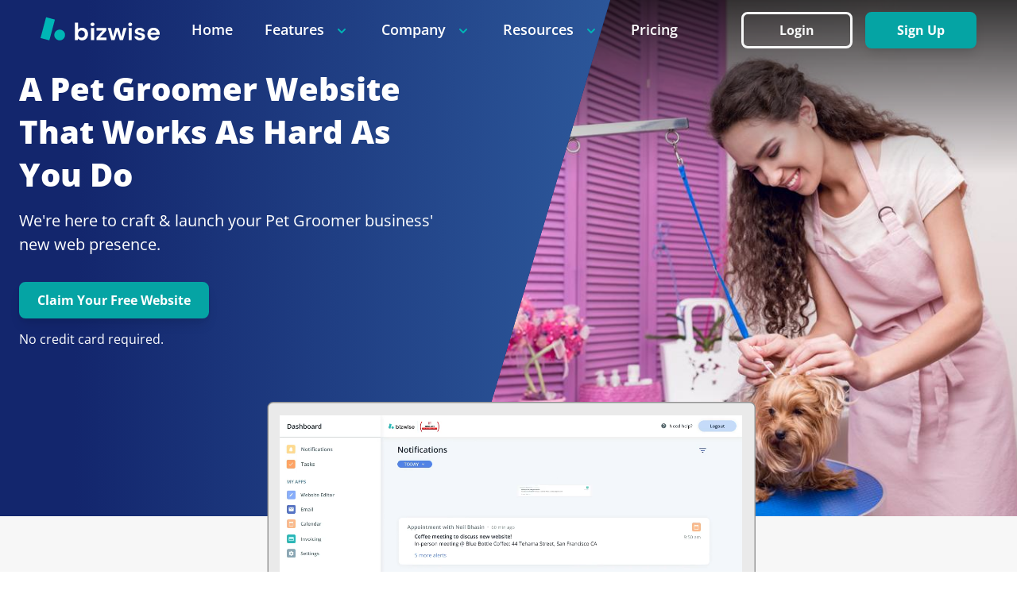

--- FILE ---
content_type: text/html
request_url: https://bizwise.com/website/local-service/pet-groomer/
body_size: 212780
content:
<!DOCTYPE html><html lang="en"><head><meta charSet="utf-8"/><meta http-equiv="x-ua-compatible" content="ie=edge"/><meta name="viewport" content="width=device-width, initial-scale=1, shrink-to-fit=no"/><meta name="generator" content="Gatsby 4.24.4"/><meta data-react-helmet="true" name="description" content="Bizwise helps bring Pet Groomer businesses online with a modern website design, hosting, SEO, SSL, and tools including email, invoicing, booking, and more."/><meta data-react-helmet="true" property="og:title" content="👉 Pet Groomer Website Design &amp; Software - Bizwise"/><meta data-react-helmet="true" property="og:description" content="Bizwise helps bring Pet Groomer businesses online with a modern website design, hosting, SEO, SSL, and tools including email, invoicing, booking, and more."/><meta data-react-helmet="true" property="og:type" content="website"/><meta data-react-helmet="true" name="twitter:card" content="summary"/><meta data-react-helmet="true" name="twitter:title" content="👉 Pet Groomer Website Design &amp; Software - Bizwise"/><meta data-react-helmet="true" name="twitter:description" content="Bizwise helps bring Pet Groomer businesses online with a modern website design, hosting, SEO, SSL, and tools including email, invoicing, booking, and more."/><style data-href="/styles.d2c7a037e80126b698f8.css" data-identity="gatsby-global-css">@font-face{font-display:swap;font-family:Open Sans;font-style:normal;font-weight:300;src:url(/static/open-sans-cyrillic-ext-300-normal-49b3ba801b58b1e9e06198277fe55062.woff2) format("woff2"),url(/static/open-sans-all-300-normal-f30c0c533925ccdc2ca4eb1a7e378805.woff) format("woff");unicode-range:u+0460-052f,u+1c80-1c88,u+20b4,u+2de0-2dff,u+a640-a69f,u+fe2e-fe2f}@font-face{font-display:swap;font-family:Open Sans;font-style:normal;font-weight:300;src:url(/static/open-sans-cyrillic-300-normal-15860c18e364c1f6188138ea58f63207.woff2) format("woff2"),url(/static/open-sans-all-300-normal-f30c0c533925ccdc2ca4eb1a7e378805.woff) format("woff");unicode-range:u+0400-045f,u+0490-0491,u+04b0-04b1,u+2116}@font-face{font-display:swap;font-family:Open Sans;font-style:normal;font-weight:300;src:url([data-uri]) format("woff2"),url(/static/open-sans-all-300-normal-f30c0c533925ccdc2ca4eb1a7e378805.woff) format("woff");unicode-range:u+1f??}@font-face{font-display:swap;font-family:Open Sans;font-style:normal;font-weight:300;src:url([data-uri]) format("woff2"),url(/static/open-sans-all-300-normal-f30c0c533925ccdc2ca4eb1a7e378805.woff) format("woff");unicode-range:u+0370-03ff}@font-face{font-display:swap;font-family:Open Sans;font-style:normal;font-weight:300;src:url([data-uri]) format("woff2"),url(/static/open-sans-all-300-normal-f30c0c533925ccdc2ca4eb1a7e378805.woff) format("woff");unicode-range:u+0590-05ff,u+20aa,u+25cc,u+fb1d-fb4f}@font-face{font-display:swap;font-family:Open Sans;font-style:normal;font-weight:300;src:url([data-uri]) format("woff2"),url(/static/open-sans-all-300-normal-f30c0c533925ccdc2ca4eb1a7e378805.woff) format("woff");unicode-range:u+0102-0103,u+0110-0111,u+0128-0129,u+0168-0169,u+01a0-01a1,u+01af-01b0,u+1ea0-1ef9,u+20ab}@font-face{font-display:swap;font-family:Open Sans;font-style:normal;font-weight:300;src:url(/static/open-sans-latin-ext-300-normal-3fbffb35583471c259781ffc8aaf71e7.woff2) format("woff2"),url(/static/open-sans-all-300-normal-f30c0c533925ccdc2ca4eb1a7e378805.woff) format("woff");unicode-range:u+0100-024f,u+0259,u+1e??,u+2020,u+20a0-20ab,u+20ad-20cf,u+2113,u+2c60-2c7f,u+a720-a7ff}@font-face{font-display:swap;font-family:Open Sans;font-style:normal;font-weight:300;src:url(/static/open-sans-latin-300-normal-c4d56a65291faa29cd8d1fc3180711be.woff2) format("woff2"),url(/static/open-sans-all-300-normal-f30c0c533925ccdc2ca4eb1a7e378805.woff) format("woff");unicode-range:u+00??,u+0131,u+0152-0153,u+02bb-02bc,u+02c6,u+02da,u+02dc,u+2000-206f,u+2074,u+20ac,u+2122,u+2191,u+2193,u+2212,u+2215,u+feff,u+fffd}@font-face{font-display:swap;font-family:Open Sans;font-style:normal;font-weight:400;src:url(/static/open-sans-cyrillic-ext-400-normal-432abaf385d938750963d74176d9f862.woff2) format("woff2"),url(/static/open-sans-all-400-normal-fd1a30188fbba33c197111853f7de9ab.woff) format("woff");unicode-range:u+0460-052f,u+1c80-1c88,u+20b4,u+2de0-2dff,u+a640-a69f,u+fe2e-fe2f}@font-face{font-display:swap;font-family:Open Sans;font-style:normal;font-weight:400;src:url(/static/open-sans-cyrillic-400-normal-8c8b009e2308cfd366740eca4d4eafa6.woff2) format("woff2"),url(/static/open-sans-all-400-normal-fd1a30188fbba33c197111853f7de9ab.woff) format("woff");unicode-range:u+0400-045f,u+0490-0491,u+04b0-04b1,u+2116}@font-face{font-display:swap;font-family:Open Sans;font-style:normal;font-weight:400;src:url([data-uri]) format("woff2"),url(/static/open-sans-all-400-normal-fd1a30188fbba33c197111853f7de9ab.woff) format("woff");unicode-range:u+1f??}@font-face{font-display:swap;font-family:Open Sans;font-style:normal;font-weight:400;src:url([data-uri]) format("woff2"),url(/static/open-sans-all-400-normal-fd1a30188fbba33c197111853f7de9ab.woff) format("woff");unicode-range:u+0370-03ff}@font-face{font-display:swap;font-family:Open Sans;font-style:normal;font-weight:400;src:url([data-uri]) format("woff2"),url(/static/open-sans-all-400-normal-fd1a30188fbba33c197111853f7de9ab.woff) format("woff");unicode-range:u+0590-05ff,u+20aa,u+25cc,u+fb1d-fb4f}@font-face{font-display:swap;font-family:Open Sans;font-style:normal;font-weight:400;src:url([data-uri]) format("woff2"),url(/static/open-sans-all-400-normal-fd1a30188fbba33c197111853f7de9ab.woff) format("woff");unicode-range:u+0102-0103,u+0110-0111,u+0128-0129,u+0168-0169,u+01a0-01a1,u+01af-01b0,u+1ea0-1ef9,u+20ab}@font-face{font-display:swap;font-family:Open Sans;font-style:normal;font-weight:400;src:url(/static/open-sans-latin-ext-400-normal-0950a0dbc206706736db7e470e257e77.woff2) format("woff2"),url(/static/open-sans-all-400-normal-fd1a30188fbba33c197111853f7de9ab.woff) format("woff");unicode-range:u+0100-024f,u+0259,u+1e??,u+2020,u+20a0-20ab,u+20ad-20cf,u+2113,u+2c60-2c7f,u+a720-a7ff}@font-face{font-display:swap;font-family:Open Sans;font-style:normal;font-weight:400;src:url(/static/open-sans-latin-400-normal-a2d02404d087c7c068d4266172a0933d.woff2) format("woff2"),url(/static/open-sans-all-400-normal-fd1a30188fbba33c197111853f7de9ab.woff) format("woff");unicode-range:u+00??,u+0131,u+0152-0153,u+02bb-02bc,u+02c6,u+02da,u+02dc,u+2000-206f,u+2074,u+20ac,u+2122,u+2191,u+2193,u+2212,u+2215,u+feff,u+fffd}@font-face{font-display:swap;font-family:Open Sans;font-style:normal;font-weight:600;src:url(/static/open-sans-cyrillic-ext-600-normal-809cc0b27332d472d16e9a52c37b3ada.woff2) format("woff2"),url(/static/open-sans-all-600-normal-3c307d7857602d8ab49dd0e40d29d6d0.woff) format("woff");unicode-range:u+0460-052f,u+1c80-1c88,u+20b4,u+2de0-2dff,u+a640-a69f,u+fe2e-fe2f}@font-face{font-display:swap;font-family:Open Sans;font-style:normal;font-weight:600;src:url(/static/open-sans-cyrillic-600-normal-01c4890f27c6469c81a8b5a210acec60.woff2) format("woff2"),url(/static/open-sans-all-600-normal-3c307d7857602d8ab49dd0e40d29d6d0.woff) format("woff");unicode-range:u+0400-045f,u+0490-0491,u+04b0-04b1,u+2116}@font-face{font-display:swap;font-family:Open Sans;font-style:normal;font-weight:600;src:url([data-uri]) format("woff2"),url(/static/open-sans-all-600-normal-3c307d7857602d8ab49dd0e40d29d6d0.woff) format("woff");unicode-range:u+1f??}@font-face{font-display:swap;font-family:Open Sans;font-style:normal;font-weight:600;src:url([data-uri]) format("woff2"),url(/static/open-sans-all-600-normal-3c307d7857602d8ab49dd0e40d29d6d0.woff) format("woff");unicode-range:u+0370-03ff}@font-face{font-display:swap;font-family:Open Sans;font-style:normal;font-weight:600;src:url([data-uri]) format("woff2"),url(/static/open-sans-all-600-normal-3c307d7857602d8ab49dd0e40d29d6d0.woff) format("woff");unicode-range:u+0590-05ff,u+20aa,u+25cc,u+fb1d-fb4f}@font-face{font-display:swap;font-family:Open Sans;font-style:normal;font-weight:600;src:url([data-uri]) format("woff2"),url(/static/open-sans-all-600-normal-3c307d7857602d8ab49dd0e40d29d6d0.woff) format("woff");unicode-range:u+0102-0103,u+0110-0111,u+0128-0129,u+0168-0169,u+01a0-01a1,u+01af-01b0,u+1ea0-1ef9,u+20ab}@font-face{font-display:swap;font-family:Open Sans;font-style:normal;font-weight:600;src:url(/static/open-sans-latin-ext-600-normal-64747c633322cd7d25afb1585fdcabba.woff2) format("woff2"),url(/static/open-sans-all-600-normal-3c307d7857602d8ab49dd0e40d29d6d0.woff) format("woff");unicode-range:u+0100-024f,u+0259,u+1e??,u+2020,u+20a0-20ab,u+20ad-20cf,u+2113,u+2c60-2c7f,u+a720-a7ff}@font-face{font-display:swap;font-family:Open Sans;font-style:normal;font-weight:600;src:url(/static/open-sans-latin-600-normal-87da65d8301dc2218555c9c0a9bb3f49.woff2) format("woff2"),url(/static/open-sans-all-600-normal-3c307d7857602d8ab49dd0e40d29d6d0.woff) format("woff");unicode-range:u+00??,u+0131,u+0152-0153,u+02bb-02bc,u+02c6,u+02da,u+02dc,u+2000-206f,u+2074,u+20ac,u+2122,u+2191,u+2193,u+2212,u+2215,u+feff,u+fffd}@font-face{font-display:swap;font-family:Open Sans;font-style:normal;font-weight:500;src:url(/static/open-sans-cyrillic-ext-500-normal-eda54eee9ac57314a1ddd84fad8a2e56.woff2) format("woff2"),url(/static/open-sans-all-500-normal-d623a4eb9a4d1227f613d3b15390719d.woff) format("woff");unicode-range:u+0460-052f,u+1c80-1c88,u+20b4,u+2de0-2dff,u+a640-a69f,u+fe2e-fe2f}@font-face{font-display:swap;font-family:Open Sans;font-style:normal;font-weight:500;src:url(/static/open-sans-cyrillic-500-normal-dc6dbad318727771e98bfe723db186d2.woff2) format("woff2"),url(/static/open-sans-all-500-normal-d623a4eb9a4d1227f613d3b15390719d.woff) format("woff");unicode-range:u+0400-045f,u+0490-0491,u+04b0-04b1,u+2116}@font-face{font-display:swap;font-family:Open Sans;font-style:normal;font-weight:500;src:url([data-uri]) format("woff2"),url(/static/open-sans-all-500-normal-d623a4eb9a4d1227f613d3b15390719d.woff) format("woff");unicode-range:u+1f??}@font-face{font-display:swap;font-family:Open Sans;font-style:normal;font-weight:500;src:url([data-uri]) format("woff2"),url(/static/open-sans-all-500-normal-d623a4eb9a4d1227f613d3b15390719d.woff) format("woff");unicode-range:u+0370-03ff}@font-face{font-display:swap;font-family:Open Sans;font-style:normal;font-weight:500;src:url([data-uri]) format("woff2"),url(/static/open-sans-all-500-normal-d623a4eb9a4d1227f613d3b15390719d.woff) format("woff");unicode-range:u+0590-05ff,u+20aa,u+25cc,u+fb1d-fb4f}@font-face{font-display:swap;font-family:Open Sans;font-style:normal;font-weight:500;src:url([data-uri]) format("woff2"),url(/static/open-sans-all-500-normal-d623a4eb9a4d1227f613d3b15390719d.woff) format("woff");unicode-range:u+0102-0103,u+0110-0111,u+0128-0129,u+0168-0169,u+01a0-01a1,u+01af-01b0,u+1ea0-1ef9,u+20ab}@font-face{font-display:swap;font-family:Open Sans;font-style:normal;font-weight:500;src:url(/static/open-sans-latin-ext-500-normal-71ee96df171c7eef6f84fffb0ff6d53b.woff2) format("woff2"),url(/static/open-sans-all-500-normal-d623a4eb9a4d1227f613d3b15390719d.woff) format("woff");unicode-range:u+0100-024f,u+0259,u+1e??,u+2020,u+20a0-20ab,u+20ad-20cf,u+2113,u+2c60-2c7f,u+a720-a7ff}@font-face{font-display:swap;font-family:Open Sans;font-style:normal;font-weight:500;src:url(/static/open-sans-latin-500-normal-2c96d29d1ea67e7362389a1d2bf5b50e.woff2) format("woff2"),url(/static/open-sans-all-500-normal-d623a4eb9a4d1227f613d3b15390719d.woff) format("woff");unicode-range:u+00??,u+0131,u+0152-0153,u+02bb-02bc,u+02c6,u+02da,u+02dc,u+2000-206f,u+2074,u+20ac,u+2122,u+2191,u+2193,u+2212,u+2215,u+feff,u+fffd}@font-face{font-display:swap;font-family:Open Sans;font-style:normal;font-weight:700;src:url(/static/open-sans-cyrillic-ext-700-normal-3c59ade8b77934a45b30d8f4b6a83495.woff2) format("woff2"),url(/static/open-sans-all-700-normal-3499b9716301bd3c513c34b7c1e26c32.woff) format("woff");unicode-range:u+0460-052f,u+1c80-1c88,u+20b4,u+2de0-2dff,u+a640-a69f,u+fe2e-fe2f}@font-face{font-display:swap;font-family:Open Sans;font-style:normal;font-weight:700;src:url([data-uri]) format("woff2"),url(/static/open-sans-all-700-normal-3499b9716301bd3c513c34b7c1e26c32.woff) format("woff");unicode-range:u+0400-045f,u+0490-0491,u+04b0-04b1,u+2116}@font-face{font-display:swap;font-family:Open Sans;font-style:normal;font-weight:700;src:url([data-uri]) format("woff2"),url(/static/open-sans-all-700-normal-3499b9716301bd3c513c34b7c1e26c32.woff) format("woff");unicode-range:u+1f??}@font-face{font-display:swap;font-family:Open Sans;font-style:normal;font-weight:700;src:url([data-uri]) format("woff2"),url(/static/open-sans-all-700-normal-3499b9716301bd3c513c34b7c1e26c32.woff) format("woff");unicode-range:u+0370-03ff}@font-face{font-display:swap;font-family:Open Sans;font-style:normal;font-weight:700;src:url([data-uri]) format("woff2"),url(/static/open-sans-all-700-normal-3499b9716301bd3c513c34b7c1e26c32.woff) format("woff");unicode-range:u+0590-05ff,u+20aa,u+25cc,u+fb1d-fb4f}@font-face{font-display:swap;font-family:Open Sans;font-style:normal;font-weight:700;src:url([data-uri]) format("woff2"),url(/static/open-sans-all-700-normal-3499b9716301bd3c513c34b7c1e26c32.woff) format("woff");unicode-range:u+0102-0103,u+0110-0111,u+0128-0129,u+0168-0169,u+01a0-01a1,u+01af-01b0,u+1ea0-1ef9,u+20ab}@font-face{font-display:swap;font-family:Open Sans;font-style:normal;font-weight:700;src:url(/static/open-sans-latin-ext-700-normal-45e8e1ac313ddc44a97304a523fcd9a8.woff2) format("woff2"),url(/static/open-sans-all-700-normal-3499b9716301bd3c513c34b7c1e26c32.woff) format("woff");unicode-range:u+0100-024f,u+0259,u+1e??,u+2020,u+20a0-20ab,u+20ad-20cf,u+2113,u+2c60-2c7f,u+a720-a7ff}@font-face{font-display:swap;font-family:Open Sans;font-style:normal;font-weight:700;src:url(/static/open-sans-latin-700-normal-166dc5efb248e57520964b354e0b38bb.woff2) format("woff2"),url(/static/open-sans-all-700-normal-3499b9716301bd3c513c34b7c1e26c32.woff) format("woff");unicode-range:u+00??,u+0131,u+0152-0153,u+02bb-02bc,u+02c6,u+02da,u+02dc,u+2000-206f,u+2074,u+20ac,u+2122,u+2191,u+2193,u+2212,u+2215,u+feff,u+fffd}@font-face{font-display:swap;font-family:Open Sans;font-style:normal;font-weight:800;src:url(/static/open-sans-cyrillic-ext-800-normal-c29437db6cebf1730d67cf74635708e9.woff2) format("woff2"),url(/static/open-sans-all-800-normal-becca065c2d31cce807262a49e3b35d9.woff) format("woff");unicode-range:u+0460-052f,u+1c80-1c88,u+20b4,u+2de0-2dff,u+a640-a69f,u+fe2e-fe2f}@font-face{font-display:swap;font-family:Open Sans;font-style:normal;font-weight:800;src:url([data-uri]) format("woff2"),url(/static/open-sans-all-800-normal-becca065c2d31cce807262a49e3b35d9.woff) format("woff");unicode-range:u+0400-045f,u+0490-0491,u+04b0-04b1,u+2116}@font-face{font-display:swap;font-family:Open Sans;font-style:normal;font-weight:800;src:url([data-uri]) format("woff2"),url(/static/open-sans-all-800-normal-becca065c2d31cce807262a49e3b35d9.woff) format("woff");unicode-range:u+1f??}@font-face{font-display:swap;font-family:Open Sans;font-style:normal;font-weight:800;src:url([data-uri]) format("woff2"),url(/static/open-sans-all-800-normal-becca065c2d31cce807262a49e3b35d9.woff) format("woff");unicode-range:u+0370-03ff}@font-face{font-display:swap;font-family:Open Sans;font-style:normal;font-weight:800;src:url([data-uri]) format("woff2"),url(/static/open-sans-all-800-normal-becca065c2d31cce807262a49e3b35d9.woff) format("woff");unicode-range:u+0590-05ff,u+20aa,u+25cc,u+fb1d-fb4f}@font-face{font-display:swap;font-family:Open Sans;font-style:normal;font-weight:800;src:url([data-uri]) format("woff2"),url(/static/open-sans-all-800-normal-becca065c2d31cce807262a49e3b35d9.woff) format("woff");unicode-range:u+0102-0103,u+0110-0111,u+0128-0129,u+0168-0169,u+01a0-01a1,u+01af-01b0,u+1ea0-1ef9,u+20ab}@font-face{font-display:swap;font-family:Open Sans;font-style:normal;font-weight:800;src:url(/static/open-sans-latin-ext-800-normal-84e4b225288df75c70da31e6bc10e95c.woff2) format("woff2"),url(/static/open-sans-all-800-normal-becca065c2d31cce807262a49e3b35d9.woff) format("woff");unicode-range:u+0100-024f,u+0259,u+1e??,u+2020,u+20a0-20ab,u+20ad-20cf,u+2113,u+2c60-2c7f,u+a720-a7ff}@font-face{font-display:swap;font-family:Open Sans;font-style:normal;font-weight:800;src:url(/static/open-sans-latin-800-normal-7d3e609633bf25c3f8a2fadef746fb9f.woff2) format("woff2"),url(/static/open-sans-all-800-normal-becca065c2d31cce807262a49e3b35d9.woff) format("woff");unicode-range:u+00??,u+0131,u+0152-0153,u+02bb-02bc,u+02c6,u+02da,u+02dc,u+2000-206f,u+2074,u+20ac,u+2122,u+2191,u+2193,u+2212,u+2215,u+feff,u+fffd}body{font-family:Open Sans,Helvetica}.intercom-lightweight-app-launcher{display:none}

/*! tailwindcss v2.2.19 | MIT License | https://tailwindcss.com */

/*! modern-normalize v1.1.0 | MIT License | https://github.com/sindresorhus/modern-normalize */html{-webkit-text-size-adjust:100%;line-height:1.15;-moz-tab-size:4;-o-tab-size:4;tab-size:4}body{font-family:system-ui,-apple-system,Segoe UI,Roboto,Helvetica,Arial,sans-serif,Apple Color Emoji,Segoe UI Emoji;margin:0}hr{color:inherit;height:0}abbr[title]{-webkit-text-decoration:underline dotted;text-decoration:underline dotted}b,strong{font-weight:bolder}code,kbd,pre,samp{font-family:ui-monospace,SFMono-Regular,Consolas,Liberation Mono,Menlo,monospace;font-size:1em}small{font-size:80%}sub,sup{font-size:75%;line-height:0;position:relative;vertical-align:baseline}sub{bottom:-.25em}sup{top:-.5em}table{border-color:inherit;text-indent:0}button,input,optgroup,select,textarea{font-family:inherit;font-size:100%;line-height:1.15;margin:0}button,select{text-transform:none}[type=button],[type=reset],[type=submit],button{-webkit-appearance:button}::-moz-focus-inner{border-style:none;padding:0}:-moz-focusring{outline:1px dotted ButtonText}:-moz-ui-invalid{box-shadow:none}legend{padding:0}progress{vertical-align:baseline}::-webkit-inner-spin-button,::-webkit-outer-spin-button{height:auto}[type=search]{-webkit-appearance:textfield;outline-offset:-2px}::-webkit-search-decoration{-webkit-appearance:none}::-webkit-file-upload-button{-webkit-appearance:button;font:inherit}summary{display:list-item}blockquote,dd,dl,figure,h1,h2,h3,h4,h5,h6,hr,p,pre{margin:0}button{background-color:transparent;background-image:none}fieldset,ol,ul{margin:0;padding:0}ol,ul{list-style:none}html{font-family:ui-sans-serif,system-ui,-apple-system,BlinkMacSystemFont,Segoe UI,Roboto,Helvetica Neue,Arial,Noto Sans,sans-serif,Apple Color Emoji,Segoe UI Emoji,Segoe UI Symbol,Noto Color Emoji;line-height:1.5}body{font-family:inherit;line-height:inherit}*,:after,:before{border:0 solid;box-sizing:border-box}hr{border-top-width:1px}img{border-style:solid}textarea{resize:vertical}input::-moz-placeholder,textarea::-moz-placeholder{color:#a1a1aa;opacity:1}input::placeholder,textarea::placeholder{color:#a1a1aa;opacity:1}[role=button],button{cursor:pointer}:-moz-focusring{outline:auto}table{border-collapse:collapse}h1,h2,h3,h4,h5,h6{font-size:inherit;font-weight:inherit}a{color:inherit;text-decoration:inherit}button,input,optgroup,select,textarea{color:inherit;line-height:inherit;padding:0}code,kbd,pre,samp{font-family:ui-monospace,SFMono-Regular,Menlo,Monaco,Consolas,Liberation Mono,Courier New,monospace}audio,canvas,embed,iframe,img,object,svg,video{display:block;vertical-align:middle}img,video{height:auto;max-width:100%}[hidden]{display:none}*,:after,:before{--tw-translate-x:0;--tw-translate-y:0;--tw-rotate:0;--tw-skew-x:0;--tw-skew-y:0;--tw-scale-x:1;--tw-scale-y:1;--tw-transform:translateX(var(--tw-translate-x)) translateY(var(--tw-translate-y)) rotate(var(--tw-rotate)) skewX(var(--tw-skew-x)) skewY(var(--tw-skew-y)) scaleX(var(--tw-scale-x)) scaleY(var(--tw-scale-y));--tw-ring-offset-shadow:0 0 #0000;--tw-ring-shadow:0 0 #0000;--tw-shadow:0 0 #0000;--tw-blur:var(--tw-empty,/*!*/ /*!*/);--tw-brightness:var(--tw-empty,/*!*/ /*!*/);--tw-contrast:var(--tw-empty,/*!*/ /*!*/);--tw-grayscale:var(--tw-empty,/*!*/ /*!*/);--tw-hue-rotate:var(--tw-empty,/*!*/ /*!*/);--tw-invert:var(--tw-empty,/*!*/ /*!*/);--tw-saturate:var(--tw-empty,/*!*/ /*!*/);--tw-sepia:var(--tw-empty,/*!*/ /*!*/);--tw-drop-shadow:var(--tw-empty,/*!*/ /*!*/);--tw-filter:var(--tw-blur) var(--tw-brightness) var(--tw-contrast) var(--tw-grayscale) var(--tw-hue-rotate) var(--tw-invert) var(--tw-saturate) var(--tw-sepia) var(--tw-drop-shadow);border-color:currentColor}.container{width:100%}@media (min-width:0px){.container{max-width:0}}@media (min-width:600px){.container{max-width:600px}}@media (min-width:900px){.container{max-width:900px}}@media (min-width:959px){.container{max-width:959px}}@media (min-width:1050px){.container{max-width:1050px}}@media (min-width:1200px){.container{max-width:1200px}}@media (min-width:1536px){.container{max-width:1536px}}.visible{visibility:visible}.\!visible{visibility:visible!important}.fixed{position:fixed}.absolute{position:absolute}.relative{position:relative}.sticky{position:sticky}.inset-y-0{bottom:0;top:0}.right-0{right:0}.top-0{top:0}.left-0{left:0}.order-1{order:1}.order-2{order:2}.col-span-10{grid-column:span 10/span 10}.mx-auto{margin-left:auto;margin-right:auto}.my-7{margin-bottom:1.75rem;margin-top:1.75rem}.my-10{margin-bottom:2.5rem;margin-top:2.5rem}.mx-8{margin-left:2rem;margin-right:2rem}.my-2{margin-bottom:.5rem;margin-top:.5rem}.my-4{margin-bottom:1rem;margin-top:1rem}.mx-0{margin-left:0;margin-right:0}.mb-2{margin-bottom:.5rem}.mb-3{margin-bottom:.75rem}.mr-4{margin-right:1rem}.mb-6{margin-bottom:1.5rem}.mt-6{margin-top:1.5rem}.mb-32{margin-bottom:8rem}.mt-2{margin-top:.5rem}.mt-1{margin-top:.25rem}.mr-\[5px\]{margin-right:5px}.ml-\[3px\]{margin-left:3px}.ml-auto{margin-left:auto}.mt-10{margin-top:2.5rem}.mt-0{margin-top:0}.mt-4{margin-top:1rem}.mb-8{margin-bottom:2rem}.mt-8{margin-top:2rem}.mt-3{margin-top:.75rem}.mb-4{margin-bottom:1rem}.mr-auto{margin-right:auto}.mb-5{margin-bottom:1.25rem}.mb-10{margin-bottom:2.5rem}.mb-7{margin-bottom:1.75rem}.ml-0{margin-left:0}.mt-5{margin-top:1.25rem}.mr-0\.5{margin-right:.125rem}.mr-0{margin-right:0}.block{display:block}.inline-block{display:inline-block}.flex{display:flex}.inline-flex{display:inline-flex}.table{display:table}.grid{display:grid}.hidden{display:none}.h-6{height:1.5rem}.h-\[1\.25rem\]{height:1.25rem}.h-\[1rem\]{height:1rem}.h-full{height:100%}.h-3{height:.75rem}.h-\[50px\]{height:50px}.h-\[84px\]{height:84px}.h-\[24px\]{height:24px}.w-6{width:1.5rem}.w-full{width:100%}.w-\[80\%\]{width:80%}.w-\[200px\]{width:200px}.w-\[1\.25rem\]{width:1.25rem}.w-\[1rem\]{width:1rem}.w-3{width:.75rem}.w-\[50px\]{width:50px}.w-\[84px\]{width:84px}.w-\[400px\]{width:400px}.w-\[24px\]{width:24px}.min-w-full{min-width:100%}.min-w-\[40px\]{min-width:40px}.min-w-\[55px\]{min-width:55px}.max-w-full{max-width:100%}.max-w-3xl{max-width:48rem}.flex-1{flex:1 1 0%}.flex-shrink-0{flex-shrink:0}.flex-grow{flex-grow:1}.transform{transform:var(--tw-transform)}@keyframes pulse{50%{opacity:.5}}.animate-pulse{animation:pulse 2s cubic-bezier(.4,0,.6,1) infinite}.grid-cols-3{grid-template-columns:repeat(3,minmax(0,1fr))}.grid-cols-1{grid-template-columns:repeat(1,minmax(0,1fr))}.grid-cols-10{grid-template-columns:repeat(10,minmax(0,1fr))}.grid-cols-2{grid-template-columns:repeat(2,minmax(0,1fr))}.flex-row{flex-direction:row}.flex-col{flex-direction:column}.items-start{align-items:flex-start}.items-end{align-items:flex-end}.items-center{align-items:center}.items-stretch{align-items:stretch}.justify-start{justify-content:flex-start}.justify-center{justify-content:center}.justify-items-center{justify-items:center}.gap-2{gap:.5rem}.gap-10{gap:2.5rem}.gap-4{gap:1rem}.gap-y-6{row-gap:1.5rem}.gap-y-8{row-gap:2rem}.gap-x-8{-moz-column-gap:2rem;column-gap:2rem}.gap-y-5{row-gap:1.25rem}.gap-x-10{-moz-column-gap:2.5rem;column-gap:2.5rem}.gap-y-10{row-gap:2.5rem}.gap-x-6{-moz-column-gap:1.5rem;column-gap:1.5rem}.space-y-4>:not([hidden])~:not([hidden]){--tw-space-y-reverse:0;margin-bottom:calc(1rem*var(--tw-space-y-reverse));margin-top:calc(1rem*(1 - var(--tw-space-y-reverse)))}.self-end{align-self:flex-end}.justify-self-center{justify-self:center}.overflow-hidden{overflow:hidden}.rounded{border-radius:.25rem}.rounded-full{border-radius:9999px}.rounded-md{border-radius:.375rem}.rounded-lg{border-radius:.5rem}.rounded-\[50\%\]{border-radius:50%}.rounded-\[20px\]{border-radius:20px}.rounded-t-\[20px\]{border-top-left-radius:20px;border-top-right-radius:20px}.border{border-width:1px}.border-b{border-bottom-width:1px}.border-dashed{border-style:dashed}.border-error{--tw-border-opacity:1;border-color:rgba(154,0,0,var(--tw-border-opacity))}.border-teal{--tw-border-opacity:1;border-color:rgba(0,182,182,var(--tw-border-opacity))}.border-gray-outline{--tw-border-opacity:1;border-color:rgba(185,185,185,var(--tw-border-opacity))}.border-blue{--tw-border-opacity:1;border-color:rgba(19,41,107,var(--tw-border-opacity))}.bg-error-background{--tw-bg-opacity:1;background-color:rgba(255,241,241,var(--tw-bg-opacity))}.bg-orange{--tw-bg-opacity:1;background-color:rgba(253,161,77,var(--tw-bg-opacity))}.bg-gray-skeleton{--tw-bg-opacity:1;background-color:rgba(209,213,219,var(--tw-bg-opacity))}.bg-white{--tw-bg-opacity:1;background-color:rgba(255,255,255,var(--tw-bg-opacity))}.bg-teal{--tw-bg-opacity:1;background-color:rgba(0,182,182,var(--tw-bg-opacity))}.bg-blue{--tw-bg-opacity:1;background-color:rgba(19,41,107,var(--tw-bg-opacity))}.bg-teal-background{--tw-bg-opacity:1;background-color:rgba(235,246,246,var(--tw-bg-opacity))}.object-cover{-o-object-fit:cover;object-fit:cover}.p-6{padding:1.5rem}.p-0{padding:0}.p-3{padding:.75rem}.px-4{padding-left:1rem;padding-right:1rem}.py-3{padding-bottom:.75rem;padding-top:.75rem}.py-2{padding-bottom:.5rem;padding-top:.5rem}.py-12{padding-bottom:3rem;padding-top:3rem}.px-12{padding-left:3rem;padding-right:3rem}.px-5{padding-left:1.25rem;padding-right:1.25rem}.px-2{padding-left:.5rem;padding-right:.5rem}.px-\[1\.25rem\]{padding-left:1.25rem;padding-right:1.25rem}.py-\[0\.9rem\]{padding-bottom:.9rem;padding-top:.9rem}.px-10{padding-left:2.5rem;padding-right:2.5rem}.py-8{padding-bottom:2rem;padding-top:2rem}.px-8{padding-left:2rem;padding-right:2rem}.px-6{padding-left:1.5rem;padding-right:1.5rem}.pr-2{padding-right:.5rem}.pr-\[2\.75rem\]{padding-right:2.75rem}.pr-\[1rem\]{padding-right:1rem}.pb-4{padding-bottom:1rem}.pt-8{padding-top:2rem}.pb-14{padding-bottom:3.5rem}.text-left{text-align:left}.text-center{text-align:center}.font-bold{font-weight:700}.font-semibold{font-weight:600}.font-normal{font-weight:400}.uppercase{text-transform:uppercase}.capitalize{text-transform:capitalize}.italic{font-style:italic}.text-error{--tw-text-opacity:1;color:rgba(154,0,0,var(--tw-text-opacity))}.text-blue{--tw-text-opacity:1;color:rgba(19,41,107,var(--tw-text-opacity))}.text-white{--tw-text-opacity:1;color:rgba(255,255,255,var(--tw-text-opacity))}.text-teal{--tw-text-opacity:1;color:rgba(0,182,182,var(--tw-text-opacity))}.underline{text-decoration:underline}.shadow-lg{--tw-shadow:0 10px 15px -3px rgba(0,0,0,.1),0 4px 6px -2px rgba(0,0,0,.05)}.shadow-lg,.shadow-sm{box-shadow:var(--tw-ring-offset-shadow,0 0 #0000),var(--tw-ring-shadow,0 0 #0000),var(--tw-shadow)}.shadow-sm{--tw-shadow:0 1px 2px 0 rgba(0,0,0,.05)}.shadow{--tw-shadow:0 1px 3px 0 rgba(0,0,0,.1),0 1px 2px 0 rgba(0,0,0,.06);box-shadow:var(--tw-ring-offset-shadow,0 0 #0000),var(--tw-ring-shadow,0 0 #0000),var(--tw-shadow)}.outline-none{outline:2px solid transparent;outline-offset:2px}.blur{--tw-blur:blur(8px)}.blur,.drop-shadow{filter:var(--tw-filter)}.drop-shadow{--tw-drop-shadow:drop-shadow(0 1px 2px rgba(0,0,0,.1)) drop-shadow(0 1px 1px rgba(0,0,0,.06))}.filter{filter:var(--tw-filter)}.transition{transition-duration:.15s;transition-property:background-color,border-color,color,fill,stroke,opacity,box-shadow,transform,filter,-webkit-backdrop-filter;transition-property:background-color,border-color,color,fill,stroke,opacity,box-shadow,transform,filter,backdrop-filter;transition-property:background-color,border-color,color,fill,stroke,opacity,box-shadow,transform,filter,backdrop-filter,-webkit-backdrop-filter;transition-timing-function:cubic-bezier(.4,0,.2,1)}.ease-in-out{transition-timing-function:cubic-bezier(.4,0,.2,1)}.hover\:text-blue-hover:hover{--tw-text-opacity:1;color:rgba(66,130,255,var(--tw-text-opacity))}.hover\:text-teal-hover:hover{--tw-text-opacity:1;color:rgba(4,129,129,var(--tw-text-opacity))}.hover\:underline:hover{text-decoration:underline}.focus\:border-2:focus{border-width:2px}.focus\:border-teal:focus{--tw-border-opacity:1;border-color:rgba(0,182,182,var(--tw-border-opacity))}.focus\:border-error:focus{--tw-border-opacity:1;border-color:rgba(154,0,0,var(--tw-border-opacity))}.focus\:px-\[calc\(1\.25rem-1px\)\]:focus{padding-left:calc(1.25rem - 1px);padding-right:calc(1.25rem - 1px)}.focus\:py-\[calc\(0\.9rem-1px\)\]:focus{padding-bottom:calc(.9rem - 1px);padding-top:calc(.9rem - 1px)}.focus\:pr-\[calc\(2\.75rem-1px\)\]:focus{padding-right:calc(2.75rem - 1px)}.focus\:outline-none:focus{outline:2px solid transparent;outline-offset:2px}@media (min-width:600px){.sm\:order-1{order:1}.sm\:col-span-2{grid-column:span 2/span 2}.sm\:col-span-4{grid-column:span 4/span 4}.sm\:col-span-6{grid-column:span 6/span 6}.sm\:mx-0{margin-left:0;margin-right:0}.sm\:ml-auto{margin-left:auto}.sm\:w-5{width:1.25rem}.sm\:w-auto{width:auto}.sm\:grid-cols-2{grid-template-columns:repeat(2,minmax(0,1fr))}.sm\:gap-x-8{-moz-column-gap:2rem;column-gap:2rem}.sm\:p-8{padding:2rem}.sm\:px-20{padding-left:5rem;padding-right:5rem}.sm\:px-8{padding-left:2rem;padding-right:2rem}.sm\:px-16{padding-left:4rem;padding-right:4rem}.sm\:py-14{padding-bottom:3.5rem;padding-top:3.5rem}.sm\:py-12{padding-bottom:3rem;padding-top:3rem}.sm\:py-10{padding-bottom:2.5rem;padding-top:2.5rem}.sm\:pt-14{padding-top:3.5rem}.sm\:text-left{text-align:left}}@media (min-width:900px){.md\:order-1{order:1}.md\:order-2{order:2}.md\:col-span-5{grid-column:span 5/span 5}.md\:mx-auto{margin-left:auto;margin-right:auto}.md\:my-6{margin-bottom:1.5rem;margin-top:1.5rem}.md\:mt-10{margin-top:2.5rem}.md\:mr-0{margin-right:0}.md\:mb-6{margin-bottom:1.5rem}.md\:mt-6{margin-top:1.5rem}.md\:mt-2{margin-top:.5rem}.md\:ml-\[58px\]{margin-left:58px}.md\:mb-4{margin-bottom:1rem}.md\:block{display:block}.md\:flex{display:flex}.md\:hidden{display:none}.md\:w-3\/4{width:75%}.md\:w-auto{width:auto}.md\:grid-cols-3{grid-template-columns:repeat(3,minmax(0,1fr))}.md\:grid-cols-2{grid-template-columns:repeat(2,minmax(0,1fr))}.md\:flex-col{flex-direction:column}.md\:items-center{align-items:center}.md\:justify-end{justify-content:flex-end}.md\:gap-12{gap:3rem}.md\:gap-20{gap:5rem}.md\:gap-y-0{row-gap:0}.md\:justify-self-start{justify-self:start}.md\:px-0{padding-left:0;padding-right:0}.md\:text-left{text-align:left}.md\:text-center{text-align:center}}@media (min-width:1050px){.mdlg\:px-5{padding-left:1.25rem;padding-right:1.25rem}}@media (min-width:959px){.desktop\:mt-7{margin-top:1.75rem}.desktop\:mb-8{margin-bottom:2rem}.desktop\:mb-7{margin-bottom:1.75rem}.desktop\:grid-cols-2{grid-template-columns:repeat(2,minmax(0,1fr))}.desktop\:gap-20{gap:5rem}.desktop\:gap-y-16{row-gap:4rem}}@media (min-width:1200px){.lg\:col-span-4{grid-column:span 4/span 4}.lg\:col-span-6{grid-column:span 6/span 6}.lg\:min-w-\[140px\]{min-width:140px}.lg\:grid-cols-2{grid-template-columns:repeat(2,minmax(0,1fr))}.lg\:gap-x-20{-moz-column-gap:5rem;column-gap:5rem}}@media (min-width:1536px){.xl\:gap-40{gap:10rem}.xl\:gap-x-40{-moz-column-gap:10rem;column-gap:10rem}}.carousel.carousel-slider .control-arrow,.carousel .control-arrow{background:none;border:0;cursor:pointer;filter:alpha(opacity=40);font-size:32px;opacity:.4;position:absolute;top:20px;transition:all .25s ease-in;z-index:2}.carousel .control-arrow:focus,.carousel .control-arrow:hover{filter:alpha(opacity=100);opacity:1}.carousel.carousel-slider .control-arrow:before,.carousel .control-arrow:before{border-bottom:8px solid transparent;border-top:8px solid transparent;content:"";display:inline-block;margin:0 5px}.carousel .control-disabled.control-arrow{cursor:inherit;display:none;filter:alpha(opacity=0);opacity:0}.carousel .control-prev.control-arrow{left:0}.carousel .control-prev.control-arrow:before{border-right:8px solid #fff}.carousel .control-next.control-arrow{right:0}.carousel .control-next.control-arrow:before{border-left:8px solid #fff}.carousel-root{outline:none}.carousel{position:relative;width:100%}.carousel *{box-sizing:border-box}.carousel img{display:inline-block;pointer-events:none;width:100%}.carousel .carousel{position:relative}.carousel .control-arrow{background:none;border:0;font-size:18px;margin-top:-13px;outline:0;top:50%}.carousel .thumbs-wrapper{margin:20px;overflow:hidden}.carousel .thumbs{list-style:none;position:relative;transform:translateZ(0);transition:all .15s ease-in;white-space:nowrap}.carousel .thumb{border:3px solid #fff;display:inline-block;margin-right:6px;overflow:hidden;padding:2px;transition:border .15s ease-in;white-space:nowrap}.carousel .thumb:focus{border:3px solid #ccc;outline:none}.carousel .thumb.selected,.carousel .thumb:hover{border:3px solid #333}.carousel .thumb img{vertical-align:top}.carousel.carousel-slider{margin:0;overflow:hidden;position:relative}.carousel.carousel-slider .control-arrow{bottom:0;color:#fff;font-size:26px;margin-top:0;padding:5px;top:0}.carousel.carousel-slider .control-arrow:hover{background:rgba(0,0,0,.2)}.carousel .slider-wrapper{margin:auto;overflow:hidden;transition:height .15s ease-in;width:100%}.carousel .slider-wrapper.axis-horizontal .slider{-ms-box-orient:horizontal;display:-moz-flex;display:flex}.carousel .slider-wrapper.axis-horizontal .slider .slide{flex-direction:column;flex-flow:column}.carousel .slider-wrapper.axis-vertical{-ms-box-orient:horizontal;display:-moz-flex;display:flex}.carousel .slider-wrapper.axis-vertical .slider{flex-direction:column}.carousel .slider{list-style:none;margin:0;padding:0;position:relative;width:100%}.carousel .slider.animated{transition:all .35s ease-in-out}.carousel .slide{margin:0;min-width:100%;position:relative;text-align:center}.carousel .slide img{border:0;vertical-align:top;width:100%}.carousel .slide iframe{border:0;display:inline-block;margin:0 40px 40px;width:calc(100% - 80px)}.carousel .slide .legend{background:#000;border-radius:10px;bottom:40px;color:#fff;font-size:12px;left:50%;margin-left:-45%;opacity:.25;padding:10px;position:absolute;text-align:center;transition:all .5s ease-in-out;transition:opacity .35s ease-in-out;width:90%}.carousel .control-dots{bottom:0;margin:10px 0;padding:0;position:absolute;text-align:center;width:100%;z-index:1}@media (min-width:960px){.carousel .control-dots{bottom:0}}.carousel .control-dots .dot{background:#fff;border-radius:50%;box-shadow:1px 1px 2px rgba(0,0,0,.9);cursor:pointer;display:inline-block;filter:alpha(opacity=30);height:8px;margin:0 8px;opacity:.3;transition:opacity .25s ease-in;width:8px}.carousel .control-dots .dot.selected,.carousel .control-dots .dot:hover{filter:alpha(opacity=100);opacity:1}.carousel .carousel-status{color:#fff;font-size:10px;padding:5px;position:absolute;right:0;text-shadow:1px 1px 1px rgba(0,0,0,.9);top:0}.carousel:hover .slide .legend{opacity:1}</style><script type="text/javascript" async="">(function(g,r,s,f){g.grsfSettings={campaignId: window.location.origin.match(/(webveloper.dev)|(stage.bizwise.com)|(localhost)/) ? "fkaxmd" : "8fnfny",version:"2.0.0"};s=r.getElementsByTagName("head")[0];f=r.createElement("script");f.async=1;f.src="https://app.growsurf.com/growsurf.js"+"?v="+g.grsfSettings.version;f.setAttribute("grsf-campaign", g.grsfSettings.campaignId);!g.grsfInit?s.appendChild(f):"";})(window,document);</script><script type="text/javascript" async="">!function(){var analytics=window.analytics=window.analytics||[];if(!analytics.initialize)if(analytics.invoked)window.console&&console.error&&console.error("Segment snippet included twice.");else{analytics.invoked=!0;analytics.methods=["trackSubmit","trackClick","trackLink","trackForm","pageview","identify","reset","group","track","ready","alias","debug","page","once","off","on","addSourceMiddleware","addIntegrationMiddleware","setAnonymousId","addDestinationMiddleware"];analytics.factory=function(e){return function(){var t=Array.prototype.slice.call(arguments);t.unshift(e);analytics.push(t);return analytics}};for(var e=0;e<analytics.methods.length;e++){var key=analytics.methods[e];analytics[key]=analytics.factory(key)}analytics.load=function(key,e){var t=document.createElement("script");t.type="text/javascript";t.async=!0;t.src="https://cdn.segment.com/analytics.js/v1/" + key + "/analytics.min.js";var n=document.getElementsByTagName("script")[0];n.parentNode.insertBefore(t,n);analytics._loadOptions=e};analytics._writeKey="VhIksrOTRGhOqPCRmXFJccnxM3R15Svx";;analytics.SNIPPET_VERSION="4.15.3";
          analytics.load("VhIksrOTRGhOqPCRmXFJccnxM3R15Svx");
          analytics.page();
          }}();</script><title data-react-helmet="true">👉 Pet Groomer Website Design &amp; Software - Bizwise</title><style>.gatsby-image-wrapper{position:relative;overflow:hidden}.gatsby-image-wrapper picture.object-fit-polyfill{position:static!important}.gatsby-image-wrapper img{bottom:0;height:100%;left:0;margin:0;max-width:none;padding:0;position:absolute;right:0;top:0;width:100%;object-fit:cover}.gatsby-image-wrapper [data-main-image]{opacity:0;transform:translateZ(0);transition:opacity .25s linear;will-change:opacity}.gatsby-image-wrapper-constrained{display:inline-block;vertical-align:top}</style><noscript><style>.gatsby-image-wrapper noscript [data-main-image]{opacity:1!important}.gatsby-image-wrapper [data-placeholder-image]{opacity:0!important}</style></noscript><script type="module">const e="undefined"!=typeof HTMLImageElement&&"loading"in HTMLImageElement.prototype;e&&document.body.addEventListener("load",(function(e){if(void 0===e.target.dataset.mainImage)return;if(void 0===e.target.dataset.gatsbyImageSsr)return;const t=e.target;let a=null,n=t;for(;null===a&&n;)void 0!==n.parentNode.dataset.gatsbyImageWrapper&&(a=n.parentNode),n=n.parentNode;const o=a.querySelector("[data-placeholder-image]"),r=new Image;r.src=t.currentSrc,r.decode().catch((()=>{})).then((()=>{t.style.opacity=1,o&&(o.style.opacity=0,o.style.transition="opacity 500ms linear")}))}),!0);</script><style type="text/css" id="server-side-jss">.clickable-0-2-22 {
  cursor: pointer;
  --webkitAppearance: button;
  --webkit-appearance: button;
}
.clickable-0-2-22:disabled {
  cursor: default;
}
.underline-0-2-102 {}
.marginTop-0-2-103 {
  margin-top: 1rem;
}
@media (max-width:600px) {
  .marginTop-0-2-103 {
    margin-top: 1rem;
  }
}
  .underline-d0-0-2-104 {
    width: 7.5rem;
    height: 0.48125rem;
    margin-left: auto;
    margin-right: auto;
    background-color: #FDA14D;
  }
  .underline-d1-0-2-121 {
    width: 7.5rem;
    height: 0.48125rem;
    margin-left: auto;
    margin-right: auto;
    background-color: #FDA14D;
  }
  .underline-d2-0-2-142 {
    width: 7.5rem;
    height: 0.48125rem;
    margin-left: auto;
    margin-right: auto;
    background-color: #FDA14D;
  }
  .base-0-2-14 {  }
  .h1-0-2-15 {
    font-size: 3.125rem;
    font-weight: 800;
    line-height: 111.5%;
  }
@media screen and (max-width: 959px) {
  .h1-0-2-15 {
    font-size: 2rem;
    line-height: 125%;
  }
}
  .h2-0-2-16 {
    font-size: 2.5rem;
    font-weight: 800;
    line-height: 136%;
  }
@media screen and (max-width: 959px) {
  .h2-0-2-16 {
    font-size: 1.5625rem !important;
  }
}
  .h3-0-2-17 {
    font-size: 1.5rem;
    font-weight: 600;
    line-height: 136.7%;
  }
@media screen and (max-width: 959px) {
  .h3-0-2-17 {
    font-size: 1.25rem;
    line-height: 150%;
  }
}
  .p1-0-2-18 {
    font-size: 1.25rem;
    font-weight: 400;
    line-height: 150%;
  }
@media screen and (max-width: 959px) {
  .p1-0-2-18 {
    font-size: 1.125rem;
  }
}
  .p2-0-2-19 {
    font-size: 1.125rem;
    font-weight: 400;
    line-height: 1.875rem;
  }
@media screen and (max-width: 959px) {
  .p2-0-2-19 {
    font-size: 1rem;
    line-height: 1.4375rem;
  }
}
  .p3-0-2-20 {
    font-size: 1rem;
    font-weight: 400;
    line-height: 137.5%;
  }
  .base-d4-0-2-21 {
    color: #FFFFFF;
    word-break: break-word;
    font-family: Open Sans, Helvetica;
    white-space: pre-wrap;
  }
  .base-d5-0-2-54 {
    color: #13296B;
    word-break: break-word;
    font-family: Open Sans, Helvetica;
    white-space: pre-wrap;
  }
  .base-d6-0-2-55 {
    color: #00B6B6;
    word-break: break-word;
    font-family: Open Sans, Helvetica;
    white-space: pre-wrap;
  }
  .base-d7-0-2-56 {
    color: #00B6B6;
    word-break: break-word;
    font-family: Open Sans, Helvetica;
    white-space: pre-wrap;
  }
  .base-d8-0-2-57 {
    color: #00B6B6;
    word-break: break-word;
    font-family: Open Sans, Helvetica;
    white-space: pre-wrap;
  }
  .base-d9-0-2-58 {
    color: #13296B;
    word-break: break-word;
    font-family: Open Sans, Helvetica;
    white-space: pre-wrap;
  }
  .base-d10-0-2-75 {
    color: #FFFFFF;
    word-break: break-word;
    font-family: Open Sans, Helvetica;
    white-space: pre-wrap;
  }
  .base-d11-0-2-76 {
    color: #FFFFFF;
    word-break: break-word;
    font-family: Open Sans, Helvetica;
    white-space: pre-wrap;
  }
  .base-d12-0-2-78 {
    color: #FFFFFF;
    word-break: break-word;
    font-family: Open Sans, Helvetica;
    white-space: pre-wrap;
  }
  .base-d13-0-2-84 {
    color: #13296B;
    text-align: center;
    word-break: break-word;
    font-family: Open Sans, Helvetica;
    white-space: pre-wrap;
  }
  .base-d14-0-2-85 {
    color: #13296B;
    text-align: center;
    word-break: break-word;
    font-family: Open Sans, Helvetica;
    white-space: pre-wrap;
  }
  .base-d15-0-2-86 {
    color: #13296B;
    text-align: center;
    word-break: break-word;
    font-family: Open Sans, Helvetica;
    white-space: pre-wrap;
  }
  .base-d16-0-2-87 {
    color: #13296B;
    text-align: center;
    word-break: break-word;
    font-family: Open Sans, Helvetica;
    white-space: pre-wrap;
  }
  .base-d17-0-2-88 {
    color: #13296B;
    text-align: center;
    word-break: break-word;
    font-family: Open Sans, Helvetica;
    white-space: pre-wrap;
  }
  .base-d18-0-2-89 {
    color: #13296B;
    text-align: center;
    word-break: break-word;
    font-family: Open Sans, Helvetica;
    white-space: pre-wrap;
  }
  .base-d19-0-2-101 {
    color: #13296B;
    text-align: center;
    word-break: break-word;
    font-family: Open Sans, Helvetica;
    white-space: pre-wrap;
  }
  .base-d20-0-2-105 {
    color: #13296B;
    word-break: break-word;
    font-family: Open Sans, Helvetica;
    white-space: pre-wrap;
  }
  .base-d21-0-2-106 {
    color: #3C3C3C;
    word-break: break-word;
    font-family: Open Sans, Helvetica;
    white-space: pre-wrap;
  }
  .base-d22-0-2-107 {
    color: #3C3C3C;
    word-break: break-word;
    font-family: Open Sans, Helvetica;
    white-space: pre-wrap;
  }
  .base-d23-0-2-108 {
    color: #3C3C3C;
    word-break: break-word;
    font-family: Open Sans, Helvetica;
    white-space: pre-wrap;
  }
  .base-d24-0-2-109 {
    color: #3C3C3C;
    word-break: break-word;
    font-family: Open Sans, Helvetica;
    white-space: pre-wrap;
  }
  .base-d25-0-2-110 {
    color: #3C3C3C;
    word-break: break-word;
    font-family: Open Sans, Helvetica;
    white-space: pre-wrap;
  }
  .base-d26-0-2-111 {
    color: #13296B;
    word-break: break-word;
    font-family: Open Sans, Helvetica;
    white-space: pre-wrap;
  }
  .base-d27-0-2-112 {
    color: #3C3C3C;
    word-break: break-word;
    font-family: Open Sans, Helvetica;
    white-space: pre-wrap;
  }
  .base-d28-0-2-113 {
    color: #3C3C3C;
    word-break: break-word;
    font-family: Open Sans, Helvetica;
    white-space: pre-wrap;
  }
  .base-d29-0-2-114 {
    color: #3C3C3C;
    word-break: break-word;
    font-family: Open Sans, Helvetica;
    white-space: pre-wrap;
  }
  .base-d30-0-2-120 {
    color: #13296B;
    text-align: center;
    word-break: break-word;
    font-family: Open Sans, Helvetica;
    white-space: pre-wrap;
  }
  .base-d31-0-2-122 {
    color: #13296B;
    text-align: center;
    word-break: break-word;
    font-family: Open Sans, Helvetica;
    white-space: pre-wrap;
  }
  .base-d32-0-2-123 {
    color: #13296B;
    text-align: center;
    word-break: break-word;
    font-family: Open Sans, Helvetica;
    white-space: pre-wrap;
  }
  .base-d33-0-2-124 {
    color: #13296B;
    text-align: center;
    word-break: break-word;
    font-family: Open Sans, Helvetica;
    white-space: pre-wrap;
  }
  .base-d34-0-2-125 {
    color: #13296B;
    text-align: center;
    word-break: break-word;
    font-family: Open Sans, Helvetica;
    white-space: pre-wrap;
  }
  .base-d35-0-2-126 {
    color: #13296B;
    text-align: center;
    word-break: break-word;
    font-family: Open Sans, Helvetica;
    white-space: pre-wrap;
  }
  .base-d36-0-2-127 {
    color: #13296B;
    text-align: center;
    word-break: break-word;
    font-family: Open Sans, Helvetica;
    white-space: pre-wrap;
  }
  .base-d37-0-2-128 {
    color: #13296B;
    text-align: center;
    word-break: break-word;
    font-family: Open Sans, Helvetica;
    white-space: pre-wrap;
  }
  .base-d38-0-2-129 {
    color: #13296B;
    text-align: center;
    word-break: break-word;
    font-family: Open Sans, Helvetica;
    white-space: pre-wrap;
  }
  .base-d39-0-2-130 {
    color: #13296B;
    text-align: center;
    word-break: break-word;
    font-family: Open Sans, Helvetica;
    white-space: pre-wrap;
  }
  .base-d40-0-2-131 {
    color: #13296B;
    text-align: center;
    word-break: break-word;
    font-family: Open Sans, Helvetica;
    white-space: pre-wrap;
  }
  .base-d41-0-2-141 {
    color: #FFFFFF;
    text-align: center;
    word-break: break-word;
    font-family: Open Sans, Helvetica;
    white-space: pre-wrap;
  }
  .base-d42-0-2-151 {
    color: #FFFFFF;
    word-break: break-word;
    font-family: Open Sans, Helvetica;
    white-space: pre-wrap;
  }
  .base-d43-0-2-152 {
    color: #FFFFFF;
    word-break: break-word;
    font-family: Open Sans, Helvetica;
    white-space: pre-wrap;
  }
  .base-d44-0-2-153 {
    color: #FFFFFF;
    word-break: break-word;
    font-family: Open Sans, Helvetica;
    white-space: pre-wrap;
  }
  .base-d45-0-2-154 {
    color: #FFFFFF;
    word-break: break-word;
    font-family: Open Sans, Helvetica;
    white-space: pre-wrap;
  }
  .base-d46-0-2-155 {
    color: #FFFFFF;
    word-break: break-word;
    font-family: Open Sans, Helvetica;
    white-space: pre-wrap;
  }
  .base-d47-0-2-156 {
    color: #FFFFFF;
    word-break: break-word;
    font-family: Open Sans, Helvetica;
    white-space: pre-wrap;
  }
  .base-d48-0-2-157 {
    color: #FFFFFF;
    word-break: break-word;
    font-family: Open Sans, Helvetica;
    white-space: pre-wrap;
  }
  .base-d49-0-2-160 {
    color: #13296B;
    text-align: center;
    word-break: break-word;
    font-family: Open Sans, Helvetica;
    white-space: pre-wrap;
  }
  .base-d50-0-2-174 {
    color: #FFFFFF;
    word-break: break-word;
    font-family: Open Sans, Helvetica;
    white-space: pre-wrap;
  }
  .base-d51-0-2-175 {
    color: #FFFFFF;
    word-break: break-word;
    font-family: Open Sans, Helvetica;
    white-space: pre-wrap;
  }
  .base-d52-0-2-176 {
    color: #FFFFFF;
    word-break: break-word;
    font-family: Open Sans, Helvetica;
    white-space: pre-wrap;
  }
  .base-d53-0-2-177 {
    color: #FFFFFF;
    word-break: break-word;
    font-family: Open Sans, Helvetica;
    white-space: pre-wrap;
  }
  .base-d54-0-2-178 {
    color: #FFFFFF;
    word-break: break-word;
    font-family: Open Sans, Helvetica;
    white-space: pre-wrap;
  }
  .base-d55-0-2-179 {
    color: #FFFFFF;
    word-break: break-word;
    font-family: Open Sans, Helvetica;
    white-space: pre-wrap;
  }
  .base-d56-0-2-180 {
    color: #FFFFFF;
    word-break: break-word;
    font-family: Open Sans, Helvetica;
    white-space: pre-wrap;
  }
@media screen and (min-width: 960px) {
  .mobileOnly-0-2-1 {
    display: none !important;
  }
}
@media screen and (max-width: 959px) {
  .desktopOnly-0-2-2 {
    display: none !important;
  }
}
@media (min-width:600px) {
  .upToSm-0-2-3 {
    display: none !important;
  }
}
@media (max-width:600px) {
  .aboveSm-0-2-4 {
    display: none !important;
  }
}
@media (min-width:900px) {
  .upToMd-0-2-5 {
    display: none !important;
  }
}
@media (max-width:900px) {
  .aboveMd-0-2-6 {
    display: none !important;
  }
}
@media (min-width:1200px) {
  .upToLg-0-2-7 {
    display: none !important;
  }
}
@media (max-width:1200px) {
  .aboveLg-0-2-8 {
    display: none !important;
  }
}
@media (min-width:1536px) {
  .upToXl-0-2-9 {
    display: none !important;
  }
}
@media (max-width:1536px) {
  .aboveXl-0-2-10 {
    display: none !important;
  }
}
  .nav-0-2-23 {
    width: 100%;
    height: 4.6875rem;
    z-index: 10;
    position: fixed;
  }
  .logo-0-2-24 {
    height: 1.875rem;
    margin-top: -2%;
  }
@media (max-width:600px) {
  .logo-0-2-24 {
    height: 1.875rem;
  }
}
  .navbarShape-0-2-25 {
    top: 0;
    left: 0;
    height: 100%;
    position: absolute;
    mix-blend-mode: overlay;
    pointer-events: none;
  }
  .links-0-2-26 {
    display: flex;
    align-items: center;
  }
@media (min-width:1536px) {
  .links-0-2-26 > * {
    margin-left: 3.125rem;
  }
}
@media (min-width:1200px) and (max-width:1536px) {
  .links-0-2-26 > * {
    margin-left: 2.5rem;
  }
}
@media (min-width:1050px) and (max-width:1200px) {
  .links-0-2-26 > * {
    margin-left: 2rem;
  }
}
@media (min-width:900px) and (max-width:1050px) {
  .links-0-2-26 > * {
    margin-left: 1.625rem;
  }
}
@media (min-width:600px) and (max-width:900px) {
  .links-0-2-26 > * {
    margin-left: 0.5rem;
  }
}
@media (max-width:600px) {
  .links-0-2-26 > * {
    margin-left: 0.5rem;
  }
}
  .buttons-0-2-27 {
    margin-left: auto;
  }
  .contentLayer-0-2-28 {
    height: 100%;
    display: flex;
    align-items: center;
    padding-left: 0;
    padding-right: 0;
  }
@media (min-width:1536px) {
  .contentLayer-0-2-28 {
    padding-left: 8vw;
    padding-right: 8vw;
  }
}
@media (min-width:1200px) and (max-width:1536px) {
  .contentLayer-0-2-28 {
    padding-left: 4vw;
    padding-right: 4vw;
  }
}
@media (min-width:900px) and (max-width:1200px) {
  .contentLayer-0-2-28 {
    padding-left: 4vw;
    padding-right: 4vw;
  }
}
@media (min-width:600px) and (max-width:900px) {
  .contentLayer-0-2-28 {
    padding-left: 4vw;
    padding-right: 4vw;
  }
}
@media (max-width:600px) {
  .contentLayer-0-2-28 {
    padding-left: 2vw;
    padding-right: 2vw;
  }
}
  .contentLayer-0-2-28 * {
    z-index: 1;
  }
  .root-0-2-43 {  }
  .root-d0-0-2-44 {
    color: #F7F7F7;
    cursor: pointer;
    font-family: Open Sans, Helvetica;
    border-color: #F7F7F7;
    border-style: solid;
    border-width: 3px;
    justify-content: center;
    background-color: transparent;
  }
  .root-d0-0-2-44:hover {
    color: #C4C4C4;
    border-color: #C4C4C4;
    background-color: transparent;
  }
  .root-d1-0-2-45 {
    color: #FFFFFF;
    cursor: pointer;
    font-family: Open Sans, Helvetica;
    border-color: #05A4A4;
    border-style: solid;
    border-width: 3px;
    justify-content: center;
    background-color: #05A4A4;
  }
  .root-d1-0-2-45:hover {
    border-color: #048181;
    background-color: #048181;
  }
  .root-d2-0-2-59 {
    color: #13296B;
    cursor: pointer;
    font-family: Open Sans, Helvetica;
    border-color: #13296B;
    border-style: solid;
    border-width: 3px;
    justify-content: center;
    background-color: transparent;
  }
  .root-d2-0-2-59:hover {
    color: #6A87C5;
    border-color: #6A87C5;
    background-color: transparent;
  }
  .root-d3-0-2-60 {
    color: #FFFFFF;
    cursor: pointer;
    font-family: Open Sans, Helvetica;
    border-color: #05A4A4;
    border-style: solid;
    border-width: 3px;
    justify-content: center;
    background-color: #05A4A4;
  }
  .root-d3-0-2-60:hover {
    border-color: #048181;
    background-color: #048181;
  }
  .root-d4-0-2-77 {
    color: #FFFFFF;
    cursor: pointer;
    font-family: Open Sans, Helvetica;
    border-color: #05A4A4;
    border-style: solid;
    border-width: 3px;
    justify-content: center;
    background-color: #05A4A4;
  }
  .root-d4-0-2-77:hover {
    border-color: #048181;
    background-color: #048181;
  }
  .root-d5-0-2-161 {
    color: #FFFFFF;
    cursor: pointer;
    font-family: Open Sans, Helvetica;
    border-color: #05A4A4;
    border-style: solid;
    border-width: 3px;
    justify-content: center;
    background-color: #05A4A4;
  }
  .root-d5-0-2-161:hover {
    border-color: #048181;
    background-color: #048181;
  }
  .itemText-0-2-29 {  }
  .link-0-2-30 {  }
  .link-0-2-30:hover {
    color: #C4C4C4;
  }
  .dropdownIcon-0-2-31 {
    color: #00B6B6;
    width: 1.25rem;
    height: 1.25rem;
    margin-top: 0.1875rem;
  }
@media (min-width:1200px) {
  .dropdownIcon-0-2-31 {
    margin-left: 0.75rem;
  }
}
@media (max-width:1200px) {
  .dropdownIcon-0-2-31 {
    margin-left: 0.1875rem;
  }
}
  .popperContainer-0-2-32 {
    top: 2rem;
    right: -2.5rem;
    position: absolute;
    padding-top: 0.5rem;
  }
  .popper-0-2-33 {
    width: 20.625rem;
    box-shadow: 0px 4px 4px rgba(0, 0, 0, 0.25);
    padding-top: 1rem;
    border-radius: 10px;
    padding-bottom: 1rem;
    background-color: #FFFFFF;
  }
  .arrow-0-2-34 {
    top: 1px;
    right: 2.625rem;
    width: 14px;
    height: 14px;
    z-index: 1;
    position: absolute;
    transform: rotate(45deg);
    background-color: #FFFFFF;
  }
  .menuLink-0-2-35 {
    color: #13296B;
    display: flex;
    padding: 1rem 2.5rem;
    font-size: 1rem;
    align-items: center;
    font-family: Open Sans, Helvetica;
    font-weight: 600;
    line-height: 1.375rem;
  }
  .menuLink-0-2-35:hover {
    color: #048181;
    background-color: rgba(27, 179, 182, 0.1);
  }
  .icon-0-2-36 {
    width: 26px;
    height: 26px;
    margin-right: 0.9375rem;
  }
  .activeLink-0-2-37 {
    color: #00B6B6 !important;
  }
  .itemText-d0-0-2-38 {
    color: #FFFFFF;
    cursor: pointer;
    display: flex;
    font-size: 1.125rem;
    align-items: center;
    font-family: Open Sans, Helvetica;
    font-weight: 600;
    line-height: 1.5625rem;
  }
  .itemText-d1-0-2-39 {
    color: #FFFFFF;
    cursor: pointer;
    display: flex;
    font-size: 1.125rem;
    align-items: center;
    font-family: Open Sans, Helvetica;
    font-weight: 600;
    line-height: 1.5625rem;
  }
  .itemText-d2-0-2-40 {
    color: #FFFFFF;
    cursor: pointer;
    display: flex;
    font-size: 1.125rem;
    align-items: center;
    font-family: Open Sans, Helvetica;
    font-weight: 600;
    line-height: 1.5625rem;
  }
  .itemText-d3-0-2-41 {
    color: #FFFFFF;
    cursor: pointer;
    display: flex;
    font-size: 1.125rem;
    align-items: center;
    font-family: Open Sans, Helvetica;
    font-weight: 600;
    line-height: 1.5625rem;
  }
  .itemText-d4-0-2-42 {
    color: #FFFFFF;
    cursor: pointer;
    display: flex;
    font-size: 1.125rem;
    align-items: center;
    font-family: Open Sans, Helvetica;
    font-weight: 600;
    line-height: 1.5625rem;
  }
  .text-0-2-49 {
    display: flex;
    font-size: 1.25rem;
    align-items: center;
    font-weight: 600;
    line-height: 210%;
  }
  .link-0-2-50 {
    display: block;
    padding: 1.5rem;
    padding-top: 1rem;
    padding-bottom: 1rem;
    text-decoration: none;
  }
  .link-0-2-50:hover {
    text-decoration: none;
  }
  .icon-0-2-51 {
    width: 22px;
    margin-right: 1rem;
  }
  .leftArrowIcon-0-2-52 {
    color: #00B6B6;
    height: 1.875rem;
    margin-right: 1rem;
  }
  .rightArrowIcon-0-2-53 {
    color: #00B6B6;
    height: 1.875rem;
    margin-left: auto;
  }
  .drawer-0-2-46 {
    right: -100vw;
    width: 100vw;
    height: calc(100vh - 4.6875rem);
    z-index: 9;
    overflow: hidden auto;
    position: absolute;
    transition: 0.3s;
    touch-action: none;
    background-color: #FFFFFF;
  }
  .buttons-0-2-47 {
    width: 100%;
    display: flex;
    padding: 0 1.5rem;
    margin-top: 2rem;
    flex-direction: column;
  }
  .buttons-0-2-47 > *:not(:last-child) {
    margin-bottom: 1rem;
  }
  .button-0-2-48 {
    width: 100%;
  }
  .columns-0-2-162 {
    display: flex;
    flex-wrap: wrap;
  }
@media (max-width:900px) {
  .columns-0-2-162 {
    flex-direction: column-reverse;
  }
}
  .linkColumns-0-2-163 {
    flex: 1;
    display: flex;
    flex-wrap: wrap;
    justify-content: space-between;
  }
@media (max-width:900px) {
  .linkColumns-0-2-163 {
    margin-bottom: -1.875rem;
  }
  .linkColumns-0-2-163 > * {
    width: 48%;
    margin-bottom: 1.875rem;
  }
}
  .linkColumn-0-2-164 {
    display: flex;
    flex-direction: column;
  }
  .bottomRow-0-2-165 {
    display: flex;
    flex-wrap: wrap;
    align-items: flex-start;
    justify-content: space-between;
  }
  .bottomRow-0-2-165 > * {
    margin-top: 1.25rem;
  }
  .bottomRowLinks-0-2-166 {
    display: flex;
  }
  .link-0-2-167 {
    color: #FFFFFF;
    display: flex;
    align-items: center;
    line-height: 1.75rem;
    margin-bottom: 0.5rem;
  }
  .link-0-2-167:hover {
    color: #C4C4C4;
  }
  .bottomRowLink-0-2-168 {
    color: #FFFFFF;
    font-weight: 300;
  }
  .bottomRowLink-0-2-168:hover {
    color: #C4C4C4;
  }
  .pipe-0-2-169 {
    color: #FFFFFF;
    margin: 0 1rem;
  }
  .logoColumn-0-2-170 {
    margin-right: 12.5rem;
  }
@media (min-width:1200px) and (max-width:1536px) {
  .logoColumn-0-2-170 {
    margin-right: 6.25rem;
  }
}
@media (min-width:900px) and (max-width:1200px) {
  .logoColumn-0-2-170 {
    margin-right: 3.125rem;
  }
}
@media (max-width:900px) {
  .logoColumn-0-2-170 {
    margin-top: 3.125rem;
    margin-right: 1.875rem;
  }
}
  .logo-0-2-171 {
    height: 2.625rem;
  }
  .footer-0-2-172 {
    position: relative;
    background: linear-gradient(180deg, #2546AA 0%, #244BA3 100%);
  }
@media (min-width:1536px) {
  .footer-0-2-172 {
    padding: 3.125rem 12.5rem;
  }
}
@media (min-width:1200px) and (max-width:1536px) {
  .footer-0-2-172 {
    padding: 3.125rem 6.25rem;
  }
}
@media (min-width:900px) and (max-width:1200px) {
  .footer-0-2-172 {
    padding: 3.125rem 3.125rem;
  }
}
@media (min-width:600px) and (max-width:900px) {
  .footer-0-2-172 {
    padding: 3.125rem 3.125rem;
  }
}
@media (max-width:600px) {
  .footer-0-2-172 {
    padding: 3.125rem 1.25rem;
  }
}
  .hr-0-2-173 {
    width: 100%;
    height: 0.2125rem;
    opacity: 0.2;
    margin-top: 2rem;
    margin-bottom: 1.375rem;
    background-color: #A3A3A3;
  }
  .container-0-2-11 {
    height: auto;
    padding: 1.5rem 5rem;
    background: #244BA3;
    text-align: center;
  }
  .closeIcon-0-2-12 {
    top: 1.5rem;
    color: #00B6B6;
    right: 1.5rem;
    width: 1.25rem;
    height: 1.25rem;
    position: absolute;
    margin-right: 0.5rem;
  }
  .hidden-0-2-13 {
    display: none;
  }
  .root-0-2-73 {
    z-index: 0;
    overflow: hidden;
    position: relative;
  }
@media (min-width:1536px) {
  .root-0-2-73 {
    padding: 3vw 8vw;
  }
}
@media (min-width:1200px) and (max-width:1536px) {
  .root-0-2-73 {
    padding: 3vw 4vw;
  }
}
@media (min-width:900px) and (max-width:1200px) {
  .root-0-2-73 {
    padding: 3vw 4vw;
  }
}
@media (min-width:600px) and (max-width:900px) {
  .root-0-2-73 {
    padding: 3vw 4vw;
  }
}
@media (max-width:600px) {
  .root-0-2-73 {
    padding: 8vw 4vw;
  }
}
  .shape-0-2-74 {
    top: 0;
    left: 0;
    width: 100%;
    height: 100%;
    position: absolute;
  }
@media (max-width:1200px) {
  .shape-0-2-74 {
    display: none;
  }
}
  .root-0-2-66 {
    padding-bottom: calc(min(42.5rem, 50vw) * 0.65 * 0.35);
  }
@media (max-width:900px) {
  .root-0-2-66 {
    padding-top: 0;
    padding-bottom: calc(min(42.5rem, 95vw) * 0.65 * 0.35);
  }
}
  .container-0-2-82 {
    overflow: visible;
    background: #F7F7F7;
    padding-top: 1px !important;
  }
  .video-0-2-83 {
    width: 50vw;
    max-width: 42.5rem;
    margin-left: auto;
    margin-right: auto;
  }
@media (max-width:900px) {
  .video-0-2-83 {
    width: 95vw;
  }
}
  .container-0-2-67 {
    display: flex;
    padding: 0 !important;
  }
@media (max-width:900px) {
  .container-0-2-67 {
    height: auto;
    min-height: auto;
    flex-direction: column-reverse !important;
  }
}
  .content-0-2-68 {
    z-index: 2;
  }
@media (max-width:900px) {
  .content-0-2-68 {
    width: 100% !important;
    margin: -8vh 0 0 0 !important;
    padding: 8vh 0 0 0 !important;
    justify-content: flex-start !important;
  }
}
@media (max-width:900px) {
  .contentRight-0-2-69 {
    clip-path: polygon(0 8vh, 100% 0, 100% 100%, 0 100%) !important;
  }
}
@media (max-width:900px) {
  .contentLeft-0-2-70 {
    clip-path: polygon(0 0, 100% 8vh, 100% 100%, 0 100%) !important;
  }
}
  .imgContainer-0-2-71 {
    top: 0;
    height: 100%;
    z-index: 0;
    position: absolute;
  }
@media (max-width:900px) {
  .imgContainer-0-2-71 {
    width: 100% !important;
    height: 23.75rem;
    position: relative;
    margin-left: 0;
  }
}
  .imgContainer-0-2-71 * {
    z-index: 0;
  }
  .navbarGradient-0-2-72 {
    top: 0;
    left: 0;
    width: 100%;
    height: 13.75rem;
    z-index: 1;
    position: absolute;
    background: linear-gradient(180deg, #000000 -28.18%, rgba(60, 60, 60, 0) 100%);
  }
  .container-0-2-61 {
    height: 40.625rem;
    min-height: 40.625rem;
  }
@media (max-width:900px) {
  .container-0-2-61 {
    height: auto;
    min-height: auto;
  }
}
  .content-0-2-62 {
    max-width: 36.25rem;
    margin-left: auto;
    padding-left: 1.5rem;
    margin-bottom: 2.5rem;
  }
@media (max-width:900px) {
  .content-0-2-62 {
    margin-left: 0;
    padding-top: 0.5rem;
    padding-right: 1.5rem;
    padding-bottom: 12.5rem;
  }
}
@media (max-width:600px) {
  .content-0-2-62 {
    padding-bottom: 3.75rem;
  }
}
  .contentBackground-0-2-63 {
    background: radial-gradient(153.68% 510.76% at 153.68% 79.94%, #3D78B8 0%, #13266D 92.07%), #13296B;
  }
@media (max-width:600px) {
  .contentBackground-0-2-63 {
    background: linear-gradient(107.95deg, #13266D -12.75%, #5FBCFF 253.76%), #13296B;
  }
}
  .text-0-2-64 {
    max-width: 35.625rem;
    margin-top: 1rem;
  }
@media (max-width:600px) {
  .text-0-2-64 {
    width: 100%;
  }
}
  .header-0-2-65 {
    text-transform: capitalize;
  }
  .carousel-0-2-148 {
    max-width: 100%;
  }
  .carousel-0-2-148 > .carousel {
    display: flex;
  }
  .carousel-0-2-148 > .carousel .slide {
    display: flex;
    justify-content: center;
  }
  .arrowIcon-0-2-149 {  }
  .arrowIcon-d0-0-2-150 {
    color: #FFFFFF;
    width: 3.125rem;
    height: 3.125rem;
    min-width: 3.125rem;
    margin-top: auto;
    min-height: 3.125rem;
    margin-bottom: auto;
  }
  .arrowIcon-d0-0-2-150:hover {
    color: #C4C4C4;
  }
  .quoteContainer-0-2-143 {
    display: flex;
    margin-left: auto;
    margin-right: auto;
    flex-direction: row;
  }
@media (max-width:600px) {
  .quoteContainer-0-2-143 {
    flex-direction: column;
  }
}
  .endQuote-0-2-144 {  }
@media (max-width:600px) {
  .endQuote-0-2-144 {
    margin-left: auto !important;
  }
}
  .arrowIcon-0-2-145 {  }
  .avatar-0-2-146 {
    width: 3.125rem;
    height: 3.125rem;
    min-width: 3.125rem;
    min-height: 3.125rem;
    margin-right: 2rem;
    border-radius: 50%;
  }
  .avatar-0-2-146 * {
    border-radius: 50%;
  }
  .arrowIcon-d1-0-2-147 {
    color: #FFFFFF;
    width: 3.125rem;
    height: 3.125rem;
    min-width: 3.125rem;
    margin-top: auto;
    min-height: 3.125rem;
    margin-bottom: auto;
  }
  .arrowIcon-d1-0-2-147:hover {
    color: #C4C4C4;
  }
  .content-0-2-132 {
    padding: 3.75rem 2.5rem;
    max-width: 100%;
  }
@media (max-width:900px) {
  .content-0-2-132 {
    padding: 1.25rem;
  }
}
@media (max-width:600px) {
  .content-0-2-132 {
    padding: 1.25rem 0.5rem;
  }
}
  .text-0-2-133 {  }
@media (max-width:900px) {
  .text-0-2-133 {
    text-align: center;
  }
}
  .underline-0-2-134 {
    margin-bottom: 2.5rem;
  }
@media (max-width:900px) {
  .underline-0-2-134 {
    margin-left: auto;
    margin-right: auto;
  }
}
  .slantedSectionContentBackground-0-2-135 {
    background: #EBF1FF;
  }
  .slantedSectionContainer-0-2-136 {  }
  .sectionContainer-0-2-137 {  }
  .testimonialContainer-0-2-138 {
    max-width: 75rem;
  }
  .slantedSectionContainer-d2-0-2-139 {
    background: linear-gradient(109deg, #13266D 0.49%, #00B6B6 130.79%), #F7F7F7;
  }
  .sectionContainer-d3-0-2-140 {
    display: flex;
    background: linear-gradient(109deg, #13266D 0.49%, #00B6B6 130.79%), #F7F7F7;
    align-items: center;
    flex-direction: column;
  }
  .container-0-2-158 {
    display: flex;
    align-items: center;
    flex-direction: column;
  }
  .button-0-2-159 {
    margin-top: 2.5rem;
  }
@media (max-width:600px) {
  .button-0-2-159 {
    width: 100%;
  }
}
  .container-0-2-115 {
    display: flex;
    align-items: center;
    flex-direction: column;
  }
  .text-0-2-116 {
    margin-top: 2rem;
    margin-bottom: 2.5rem;
  }
@media screen and (max-width: 959px) {
  .text-0-2-116 {
    margin-bottom: 2.5rem;
  }
}
  .grid-0-2-117 {
    row-gap: 2rem;
    column-gap: 7.5rem;
  }
@media (max-width:600px) {
  .grid-0-2-117 {
    row-gap: 1.25rem;
    column-gap: 1.25rem;
  }
}
  .cell-0-2-118 {
    display: flex;
    align-items: center;
    flex-direction: column;
    justify-content: center;
  }
  .icon-0-2-119 {
    height: 3.75rem;
    margin-bottom: 1rem;
  }
@media screen and (max-width: 959px) {
  .icon-0-2-119 {
    height: 3.125rem;
  }
}
  .title-0-2-91 {
    max-width: 54.375rem;
    margin-left: auto;
    margin-right: auto;
  }
  .underline-0-2-92 {
    margin-bottom: 2.5rem;
  }
@media (max-width:900px) {
  .underline-0-2-92 {
    margin-bottom: 2rem;
  }
}
  .row-0-2-93 {
    display: flex;
    align-items: center;
  }
  .row-0-2-93 > * {
    width: 50%;
    position: relative;
  }
@media (max-width:900px) {
  .row-0-2-93 > * {
    width: 100% !important;
  }
}
@media (max-width:900px) {
  .row1-0-2-94 {
    flex-direction: column;
  }
}
@media (max-width:900px) {
  .row2-0-2-95 {
    flex-direction: column-reverse;
  }
}
  .textContent1-0-2-96 {
    max-width: 38.875rem;
    margin-left: 5%;
    padding-left: 1.25rem;
  }
@media (max-width:900px) {
  .textContent1-0-2-96 {
    margin: 3.5rem 0 2rem 0;
  }
}
  .textContent2-0-2-97 {
    max-width: 38.875rem;
    margin-left: auto;
    padding-right: 1.25rem;
  }
@media (max-width:900px) {
  .textContent2-0-2-97 {
    margin-left: 0;
  }
}
  .presentation-0-2-98 {
    width: 50%;
    height: calc(50vw * 0.6);
    display: flex;
    position: relative;
    max-width: 37.5rem;
    align-items: center;
  }
@media (max-width:900px) {
  .presentation-0-2-98 {
    height: calc(100vw * 0.7);
  }
}
  .rectangle-0-2-99 {
    right: 0;
    width: 87%;
    height: 0;
    position: absolute;
    transform: rotate(119deg);
    border-radius: 20px;
    padding-bottom: 65%;
  }
  .imgContainer-0-2-100 {
    display: flex;
    padding: 7.5rem 0;
    justify-content: center;
  }
@media (max-width:600px) {
  .imgContainer-0-2-100 {
    padding: 5rem 0;
  }
}
  .video-0-2-90 {
    width: 85%;
  }
@media (max-width:900px) {
  .video-0-2-90 {
    width: 100%;
  }
}
  .container-0-2-79 {
    background: #F7F7F7;
  }
  .grid-0-2-80 {
    display: grid;
    row-gap: 2.5rem;
    column-gap: 2.5rem;
    margin-top: 3.75rem;
    justify-content: center;
    grid-template-columns: repeat(3, minmax(0, 26.25rem));
  }
@media (max-width:600px) {
  .grid-0-2-80 {
    margin-top: 2.5rem;
    grid-template-columns: repeat(1, minmax(0, 1fr));
  }
}
  .icon-0-2-81 {
    height: 3.75rem;
  }</style><link rel="icon" href="/favicon-32x32.png?v=29bfed7d9aa1136df11b597c69fa5ce4" type="image/png"/><link rel="icon" href="/favicon.svg?v=29bfed7d9aa1136df11b597c69fa5ce4" type="image/svg+xml"/><link rel="manifest" href="/manifest.webmanifest" crossorigin="anonymous"/><link rel="apple-touch-icon" sizes="48x48" href="/icons/icon-48x48.png?v=29bfed7d9aa1136df11b597c69fa5ce4"/><link rel="apple-touch-icon" sizes="72x72" href="/icons/icon-72x72.png?v=29bfed7d9aa1136df11b597c69fa5ce4"/><link rel="apple-touch-icon" sizes="96x96" href="/icons/icon-96x96.png?v=29bfed7d9aa1136df11b597c69fa5ce4"/><link rel="apple-touch-icon" sizes="144x144" href="/icons/icon-144x144.png?v=29bfed7d9aa1136df11b597c69fa5ce4"/><link rel="apple-touch-icon" sizes="192x192" href="/icons/icon-192x192.png?v=29bfed7d9aa1136df11b597c69fa5ce4"/><link rel="apple-touch-icon" sizes="256x256" href="/icons/icon-256x256.png?v=29bfed7d9aa1136df11b597c69fa5ce4"/><link rel="apple-touch-icon" sizes="384x384" href="/icons/icon-384x384.png?v=29bfed7d9aa1136df11b597c69fa5ce4"/><link rel="apple-touch-icon" sizes="512x512" href="/icons/icon-512x512.png?v=29bfed7d9aa1136df11b597c69fa5ce4"/><link rel="sitemap" type="application/xml" href="/sitemap/sitemap-index.xml"/></head><body><div id="___gatsby"><div style="outline:none" tabindex="-1" id="gatsby-focus-wrapper"><div class="container-0-2-11 desktopOnly-0-2-2 hidden-0-2-13"><p class="base-0-2-14 base-d4-0-2-21 p3-0-2-20"></p><div class="clickable-0-2-22" role="button" tabindex="0"><svg xmlns="http://www.w3.org/2000/svg" viewBox="0 0 20 20" fill="currentColor" aria-hidden="true" class="closeIcon-0-2-12"><path fill-rule="evenodd" d="M4.293 4.293a1 1 0 011.414 0L10 8.586l4.293-4.293a1 1 0 111.414 1.414L11.414 10l4.293 4.293a1 1 0 01-1.414 1.414L10 11.414l-4.293 4.293a1 1 0 01-1.414-1.414L8.586 10 4.293 5.707a1 1 0 010-1.414z" clip-rule="evenodd"></path></svg></div></div><div class="desktopOnly-0-2-2" style="position:sticky;top:0;z-index:10"><nav class="nav-0-2-23" style="position:absolute"><div style="background:linear-gradient(105.37deg, #13266D 16.05%, #5FBCFF 97.02%);opacity:0;transition:all 0.2s ease;width:100%;height:100%;position:absolute;top:0;left:0"><img src="https://assets.bizwise.com/landing-ui/background-shapes/Navbar.svg" alt="" class="navbarShape-0-2-25"/></div><div class="contentLayer-0-2-28"><a href="/"><img src="https://assets.bizwise.com/BizwiseLogoWhite.svg" alt="Bizwise Logo" class="logo-0-2-24"/></a><div class="links-0-2-26"><div style="position:relative"><a class="itemText-0-2-29 itemText-d0-0-2-38 link-0-2-30" href="/">Home</a></div><div style="position:relative"><p class="itemText-0-2-29 itemText-d1-0-2-39">Features<svg xmlns="http://www.w3.org/2000/svg" viewBox="0 0 20 20" fill="currentColor" aria-hidden="true" class="dropdownIcon-0-2-31"><path fill-rule="evenodd" d="M5.293 7.293a1 1 0 011.414 0L10 10.586l3.293-3.293a1 1 0 111.414 1.414l-4 4a1 1 0 01-1.414 0l-4-4a1 1 0 010-1.414z" clip-rule="evenodd"></path></svg></p></div><div style="position:relative"><p class="itemText-0-2-29 itemText-d2-0-2-40">Company<svg xmlns="http://www.w3.org/2000/svg" viewBox="0 0 20 20" fill="currentColor" aria-hidden="true" class="dropdownIcon-0-2-31"><path fill-rule="evenodd" d="M5.293 7.293a1 1 0 011.414 0L10 10.586l3.293-3.293a1 1 0 111.414 1.414l-4 4a1 1 0 01-1.414 0l-4-4a1 1 0 010-1.414z" clip-rule="evenodd"></path></svg></p></div><div style="position:relative"><p class="itemText-0-2-29 itemText-d3-0-2-41">Resources<svg xmlns="http://www.w3.org/2000/svg" viewBox="0 0 20 20" fill="currentColor" aria-hidden="true" class="dropdownIcon-0-2-31"><path fill-rule="evenodd" d="M5.293 7.293a1 1 0 011.414 0L10 10.586l3.293-3.293a1 1 0 111.414 1.414l-4 4a1 1 0 01-1.414 0l-4-4a1 1 0 010-1.414z" clip-rule="evenodd"></path></svg></p></div><div style="position:relative"><a class="itemText-0-2-29 itemText-d4-0-2-42 link-0-2-30" href="/pricing/">Pricing</a></div></div><div class="buttons-0-2-27"><a href="https://app.bizwise.com" class=""><button class="items-center px-5 py-2 text-medium font-bold rounded-lg focus:outline-none focus:ring-none root-0-2-43 root-d0-0-2-44 px-2 mdlg:px-5 min-w-[40px] lg:min-w-[140px] mr-4" type="button">Login</button></a><a class="" href="/register/"><button class="items-center px-5 py-2 text-medium font-bold rounded-lg shadow-lg focus:outline-none focus:ring-none root-0-2-43 root-d1-0-2-45 px-2 mdlg:px-5 min-w-[55px] lg:min-w-[140px]" type="button">Sign Up</button></a></div></div></nav></div><div class="mobileOnly-0-2-1"><nav class="nav-0-2-23"><div style="background:linear-gradient(105.37deg, #13266D 16.05%, #5FBCFF 97.02%);opacity:0;transition:all 0.2s ease;width:100%;height:100%;position:absolute;top:0;left:0"><img src="https://assets.bizwise.com/landing-ui/background-shapes/Navbar.svg" alt="" class="navbarShape-0-2-25"/></div><div class="contentLayer-0-2-28"><a href="/"><img src="https://assets.bizwise.com/BizwiseLogoWhite.svg" alt="Bizwise Logo" class="logo-0-2-24"/></a><div class="buttons-0-2-27"><button class="inline-flex items-center px-2 py-2 focus:outline-none focus:ring-none rounded-[50%]" type="button"><svg xmlns="http://www.w3.org/2000/svg" fill="none" viewBox="0 0 24 24" stroke="currentColor" aria-hidden="true" width="24" height="24" color="white"><path stroke-linecap="round" stroke-linejoin="round" stroke-width="2" d="M4 6h16M4 12h16M4 18h16"></path></svg></button></div></div><div class="drawer-0-2-46" style="top:4.6875rem;right:-100vw"><div class="drawer-0-2-46" style="top:0;right:-100vw"></div><div style="border-bottom:2px solid #EAEAEA"><a class="text-blue hover:text-blue-hover link-0-2-50" href="/"><p class="base-0-2-14 base-d5-0-2-54 p1-0-2-18 text-0-2-49">Home</p></a></div><div style="border-bottom:2px solid #EAEAEA"><div class="clickable-0-2-22 link-0-2-50" role="button" tabindex="0"><p class="base-0-2-14 base-d6-0-2-55 p1-0-2-18 text-0-2-49">Features<svg xmlns="http://www.w3.org/2000/svg" viewBox="0 0 20 20" fill="currentColor" aria-hidden="true" class="rightArrowIcon-0-2-53"><path fill-rule="evenodd" d="M7.293 14.707a1 1 0 010-1.414L10.586 10 7.293 6.707a1 1 0 011.414-1.414l4 4a1 1 0 010 1.414l-4 4a1 1 0 01-1.414 0z" clip-rule="evenodd"></path></svg></p></div></div><div style="border-bottom:2px solid #EAEAEA"><div class="clickable-0-2-22 link-0-2-50" role="button" tabindex="0"><p class="base-0-2-14 base-d7-0-2-56 p1-0-2-18 text-0-2-49">Company<svg xmlns="http://www.w3.org/2000/svg" viewBox="0 0 20 20" fill="currentColor" aria-hidden="true" class="rightArrowIcon-0-2-53"><path fill-rule="evenodd" d="M7.293 14.707a1 1 0 010-1.414L10.586 10 7.293 6.707a1 1 0 011.414-1.414l4 4a1 1 0 010 1.414l-4 4a1 1 0 01-1.414 0z" clip-rule="evenodd"></path></svg></p></div></div><div style="border-bottom:2px solid #EAEAEA"><div class="clickable-0-2-22 link-0-2-50" role="button" tabindex="0"><p class="base-0-2-14 base-d8-0-2-57 p1-0-2-18 text-0-2-49">Resources<svg xmlns="http://www.w3.org/2000/svg" viewBox="0 0 20 20" fill="currentColor" aria-hidden="true" class="rightArrowIcon-0-2-53"><path fill-rule="evenodd" d="M7.293 14.707a1 1 0 010-1.414L10.586 10 7.293 6.707a1 1 0 011.414-1.414l4 4a1 1 0 010 1.414l-4 4a1 1 0 01-1.414 0z" clip-rule="evenodd"></path></svg></p></div></div><div style="border-bottom:2px solid #EAEAEA"><a class="text-blue hover:text-blue-hover link-0-2-50" href="/pricing/"><p class="base-0-2-14 base-d9-0-2-58 p1-0-2-18 text-0-2-49">Pricing</p></a></div><div class="buttons-0-2-47"><a href="https://app.bizwise.com" class=""><button class="items-center px-5 py-2 text-medium font-bold rounded-lg focus:outline-none focus:ring-none root-0-2-43 root-d2-0-2-59 button-0-2-48" type="button">Login</button></a><a class="" href="/register/"><button class="items-center px-5 py-2 text-medium font-bold rounded-lg shadow-lg focus:outline-none focus:ring-none root-0-2-43 root-d3-0-2-60 button-0-2-48" type="button">Get started</button></a></div></div></nav></div><main style="overflow-x:hidden"><div class="root-0-2-73 container-0-2-67 container-0-2-61" style="flex-direction:row"><div class="navbarGradient-0-2-72"></div><div class="contentBackground-0-2-63 content-0-2-68 contentLeft-0-2-70" style="display:flex;align-items:center;clip-path:polygon(0 0, 100% 0, 75% 100%, 0 100%);position:relative;width:60%;margin-right:-15%;margin-left:0;padding-right:15%;padding-left:0"><div class="content-0-2-62 root-0-2-66"><div class="hidden md:block" style="height:4.6875rem"></div><h2 class="base-0-2-14 base-d10-0-2-75 h2-0-2-16 header-0-2-65">a Pet Groomer<!-- --> <!-- -->Website That Works As Hard As You Do</h2><p class="base-0-2-14 base-d11-0-2-76 p1-0-2-18 text-0-2-64">We&#x27;re here to craft &amp; launch your<!-- --> <!-- -->Pet Groomer <!-- -->business&#x27; new web presence.</p><a class="" href="/register/"><button class="items-center px-5 py-2 text-medium font-bold rounded-lg shadow-lg focus:outline-none focus:ring-none root-0-2-43 root-d4-0-2-77" style="margin-top:2rem;min-width:12.5rem" type="button">Claim Your Free Website</button></a><p class="base-0-2-14 base-d12-0-2-78 p3-0-2-20" style="margin-top:1rem;margin-bottom:1rem">No credit card required.</p></div></div><img src="https://assets.bizwise.com/stock-photos/PET GROOMER/hero.jpg" alt="Hero" class="imgContainer-0-2-71" style="width:54.99999999999999%;right:0;object-fit:cover"/></div><div class="root-0-2-73 container-0-2-82 container-0-2-79"><div style="position:relative;margin-top:0" class="video-0-2-83"><video disableremoteplayback="" muted="" loop="" playsinline="" poster="https://assets.bizwise.com/landing-ui/videos/DashboardAnimationsCompressed.mp4.thumbnail.jpg" src="https://assets.bizwise.com/landing-ui/videos/DashboardAnimationsCompressed.mp4" style="position:absolute;width:91%;top:4%;left:5%"></video><svg style="width:100%;height:100%" width="897" height="580" viewBox="0 0 897 580" fill="none"><rect x="24.208" y="1.12207" width="859.163" height="551.822" rx="9" fill="#EAEAEA" stroke="#949494" stroke-width="2"></rect><rect y="545.268" width="896.018" height="34.6693" fill="url(#pattern0)"></rect><path d="M859.685 25.7388H44.8916V528.366H859.685V25.7388Z" fill="url(#paint0_linear_556_1200)"></path><defs><pattern id="pattern0" patternContentUnits="objectBoundingBox" width="1" height="1"><use xlink:href="#image0_556_1200" transform="scale(0.00129366 0.0333333)"></use></pattern><linearGradient id="paint0_linear_556_1200" x1="122.297" y1="-51.6657" x2="425.509" y2="742.06" gradientUnits="userSpaceOnUse"><stop stop-color="#EDEEEF"></stop><stop offset="0.363" stop-color="#E8E9E9"></stop><stop offset="0.798" stop-color="#DADBDB"></stop><stop offset="1" stop-color="#D1D2D2"></stop></linearGradient><image id="image0_556_1200" width="773" height="30" xlink:href="[data-uri]"></image></defs></svg></div><div class="grid-0-2-80"><div class="flex flex-col items-center"><img src="https://assets.bizwise.com/landing-ui/icons/MarketingIcon.svg" alt="Marketing Machine Icon" class="icon-0-2-81"/><h3 class="base-0-2-14 base-d13-0-2-84 h3-0-2-17" style="margin-top:1.5rem">Marketing Machine</h3><p class="base-0-2-14 base-d14-0-2-85 p1-0-2-18" style="margin-top:0.5rem">We build what your customers need. Lighting fast loading speeds, and ready to dominate local search result.</p></div><div class="flex flex-col items-center"><img src="https://assets.bizwise.com/landing-ui/icons/DesignsIcon.svg" alt="Perfect Designs Icon" class="icon-0-2-81"/><h3 class="base-0-2-14 base-d15-0-2-86 h3-0-2-17" style="margin-top:1.5rem">Perfect Designs</h3><p class="base-0-2-14 base-d16-0-2-87 p1-0-2-18" style="margin-top:0.5rem">We&#x27;ll craft your Pet Groomer website, accounting for your size and features you will need. Optimized for all devices, and browsers.</p></div><div class="flex flex-col items-center"><img src="https://assets.bizwise.com/landing-ui/icons/EasyIcon.svg" alt="Easy to Use Icon" class="icon-0-2-81"/><h3 class="base-0-2-14 base-d17-0-2-88 h3-0-2-17" style="margin-top:1.5rem">Easy to Use</h3><p class="base-0-2-14 base-d18-0-2-89 p1-0-2-18" style="margin-top:0.5rem">Bizwise handles everything for you from set up, to design, to copywriting, to launch.</p></div></div></div><div class="root-0-2-73" style="overflow:visible;display:flex;flex-direction:column;align-items:center"><h2 class="base-0-2-14 base-d19-0-2-101 h2-0-2-16 title-0-2-91">Built with Your Pet Groomer  Business and Your Customers in Mind</h2><div class="underline-0-2-102 underline-d0-0-2-104 marginTop-0-2-103 underline-0-2-92"></div><div class="row-0-2-93 row1-0-2-94"><div class="presentation-0-2-98"><div style="position:absolute;background-color:#FEB471;border-radius:50%;width:70%;height:0;padding-bottom:70%"></div><div><div style="position:relative" class="video-0-2-90"><div style="position:relative"><video disableremoteplayback="" src="https://assets.bizwise.com/landing-ui/videos/WebEditorDesktopSmall.mp4" poster="https://assets.bizwise.com/landing-ui/videos/WebEditorDesktopSmall.mp4.thumbnail.jpg" muted="" playsinline="" style="position:absolute;top:4%;left:15%;height:83%"></video><svg style="width:100%;height:100%" width="821" height="489" viewBox="0 0 821 489" fill="none"><g filter="url(#filter0_f_556_1200)"><path d="M87.3098 465.197H734.098C741.077 465.197 757.968 467.026 771.825 469.281C785.683 471.537 790.414 473.366 782.394 473.366H39.0144C30.9938 473.366 35.7255 471.537 49.583 469.281C63.4405 467.026 80.3313 465.197 87.3098 465.197Z" fill="black" fill-opacity="0.4"></path></g><g filter="url(#filter1_dd_556_1200)"><path d="M77.9766 33.37C77.9766 22.3894 77.9766 16.8992 80.1124 12.7052C81.9912 9.01603 84.989 6.01666 88.6763 4.13695C92.8681 2 98.3556 2 109.331 2H711.669C722.644 2 728.132 2 732.324 4.13695C736.011 6.01666 739.009 9.01603 740.887 12.7052C743.023 16.8992 743.023 22.3894 743.023 33.3699V427.292C743.023 438.272 743.023 443.762 740.887 447.956C739.009 451.645 736.011 454.645 732.324 456.525C728.132 458.661 722.644 458.661 711.669 458.661H109.331C98.3556 458.661 92.8681 458.661 88.6763 456.525C84.989 454.645 81.9912 451.645 80.1124 447.956C77.9766 443.762 77.9766 438.272 77.9766 427.292V33.37Z" fill="#3A4245"></path></g><path d="M79.6096 32.3896C79.6096 22.3241 79.6096 17.2914 81.5675 13.4469C83.2897 10.0652 86.0377 7.31573 89.4177 5.59266C93.2602 3.63379 98.2904 3.63379 108.351 3.63379H712.649C722.71 3.63379 727.74 3.63379 731.582 5.59266C734.962 7.31573 737.71 10.0652 739.433 13.4469C741.39 17.2914 741.39 22.3241 741.39 32.3896V428.272C741.39 438.337 741.39 443.37 739.433 447.215C737.71 450.596 734.962 453.346 731.582 455.069C727.74 457.028 722.71 457.028 712.649 457.028H108.351C98.2904 457.028 93.2602 457.028 89.4177 455.069C86.0377 453.346 83.2897 450.596 81.5675 447.215C79.6096 443.37 79.6096 438.337 79.6096 428.272V32.3896Z" fill="#262C2D"></path><path d="M81.2427 31.4094C81.2427 22.259 81.2427 17.6838 83.0226 14.1888C84.5882 11.1145 87.0864 8.61504 90.1591 7.04861C93.6523 5.26782 98.2252 5.26782 107.371 5.26782H713.629C722.775 5.26782 727.348 5.26782 730.841 7.04861C733.914 8.61504 736.412 11.1145 737.977 14.1888C739.757 17.6838 739.757 22.259 739.757 31.4094V429.252C739.757 438.403 739.757 442.978 737.977 446.473C736.412 449.547 733.914 452.047 730.841 453.613C727.348 455.394 722.775 455.394 713.629 455.394H107.371C98.2252 455.394 93.6523 455.394 90.1591 453.613C87.0864 452.047 84.5882 449.547 83.0226 446.473C81.2427 442.978 81.2427 438.403 81.2427 429.252V31.4094Z" fill="#121515"></path><rect x="81.2427" y="433.745" width="658.515" height="12.2539" fill="#262C2D"></rect><path fill-rule="evenodd" clip-rule="evenodd" d="M410.5 20.3808C411.74 20.3808 412.745 19.375 412.745 18.1342C412.745 16.8935 411.74 15.8877 410.5 15.8877C409.26 15.8877 408.255 16.8935 408.255 18.1342C408.255 19.375 409.26 20.3808 410.5 20.3808Z" fill="#262C2D"></path><path fill-rule="evenodd" clip-rule="evenodd" d="M410.5 19.5384C411.275 19.5384 411.903 18.9098 411.903 18.1343C411.903 17.3589 411.275 16.7302 410.5 16.7302C409.725 16.7302 409.097 17.3589 409.097 18.1343C409.097 18.9098 409.725 19.5384 410.5 19.5384Z" fill="#121515"></path><path opacity="0.4" fill-rule="evenodd" clip-rule="evenodd" d="M410.5 17.8534C410.655 17.8534 410.781 17.7277 410.781 17.5726C410.781 17.4175 410.655 17.2917 410.5 17.2917C410.345 17.2917 410.219 17.4175 410.219 17.5726C410.219 17.7277 410.345 17.8534 410.5 17.8534Z" fill="#636F73"></path><path d="M0 446.816C0 446.365 0.365564 445.999 0.816509 445.999H409.683C410.134 445.999 410.5 446.365 410.5 446.816V458.661H0V446.816Z" fill="url(#paint0_linear_556_1200)"></path><path d="M820.796 446.816C820.796 446.365 820.43 445.999 819.979 445.999H411.112C410.661 445.999 410.296 446.365 410.296 446.816V458.661H820.796V446.816Z" fill="url(#paint1_linear_556_1200)"></path><path d="M361.305 454.985H459.695C464.881 454.985 469.085 450.962 469.085 445.999H351.916C351.916 450.962 356.12 454.985 361.305 454.985Z" fill="#4E4F53"></path><path d="M361.305 454.985H459.695C464.881 454.985 469.085 450.962 469.085 445.999H351.916C351.916 450.962 356.12 454.985 361.305 454.985Z" fill="url(#paint2_linear_556_1200)"></path><path fill-rule="evenodd" clip-rule="evenodd" d="M409.888 458.661H0C0 458.661 17.9632 470.098 76.956 470.098H409.888H410.704H744.044C803.037 470.098 821 458.661 821 458.661H410.704H409.888Z" fill="url(#paint3_linear_556_1200)"></path><defs><filter id="filter0_f_556_1200" x="20.1099" y="450.197" width="781.188" height="38.1692" filterUnits="userSpaceOnUse" color-interpolation-filters="sRGB"><feFlood flood-opacity="0" result="BackgroundImageFix"></feFlood><feBlend mode="normal" in="SourceGraphic" in2="BackgroundImageFix" result="shape"></feBlend><feGaussianBlur stdDeviation="7.5" result="effect1_foregroundBlur_556_1200"></feGaussianBlur></filter><filter id="filter1_dd_556_1200" x="73.9766" y="0" width="673.047" height="464.661" filterUnits="userSpaceOnUse" color-interpolation-filters="sRGB"><feFlood flood-opacity="0" result="BackgroundImageFix"></feFlood><feColorMatrix in="SourceAlpha" type="matrix" values="0 0 0 0 0 0 0 0 0 0 0 0 0 0 0 0 0 0 127 0" result="hardAlpha"></feColorMatrix><feOffset></feOffset><feGaussianBlur stdDeviation="1"></feGaussianBlur><feColorMatrix type="matrix" values="0 0 0 0 0 0 0 0 0 0.0823529 0 0 0 0 0.25098 0 0 0 0.14 0"></feColorMatrix><feBlend mode="normal" in2="BackgroundImageFix" result="effect1_dropShadow_556_1200"></feBlend><feColorMatrix in="SourceAlpha" type="matrix" values="0 0 0 0 0 0 0 0 0 0 0 0 0 0 0 0 0 0 127 0" result="hardAlpha"></feColorMatrix><feOffset dy="2"></feOffset><feGaussianBlur stdDeviation="2"></feGaussianBlur><feColorMatrix type="matrix" values="0 0 0 0 0 0 0 0 0 0.0823529 0 0 0 0 0.25098 0 0 0 0.05 0"></feColorMatrix><feBlend mode="normal" in2="effect1_dropShadow_556_1200" result="effect2_dropShadow_556_1200"></feBlend><feBlend mode="normal" in="SourceGraphic" in2="effect2_dropShadow_556_1200" result="shape"></feBlend></filter><linearGradient id="paint0_linear_556_1200" x1="-7.06401e-07" y1="452.534" x2="410.5" y2="452.534" gradientUnits="userSpaceOnUse"><stop stop-color="#303135"></stop><stop offset="0.0218797" stop-color="#535458"></stop><stop offset="0.0363004" stop-color="#4D4E52"></stop><stop offset="0.05818" stop-color="#333438"></stop><stop offset="0.0865241" stop-color="#35363A"></stop><stop offset="0.135753" stop-color="#4E4F53"></stop><stop offset="0.756906" stop-color="#818286"></stop><stop offset="1" stop-color="#818286"></stop></linearGradient><linearGradient id="paint1_linear_556_1200" x1="820.796" y1="452.534" x2="410.296" y2="452.534" gradientUnits="userSpaceOnUse"><stop stop-color="#303135"></stop><stop offset="0.0218797" stop-color="#535458"></stop><stop offset="0.0363004" stop-color="#4D4E52"></stop><stop offset="0.05818" stop-color="#333438"></stop><stop offset="0.0865241" stop-color="#35363A"></stop><stop offset="0.135753" stop-color="#4E4F53"></stop><stop offset="0.756906" stop-color="#818286"></stop><stop offset="1" stop-color="#818286"></stop></linearGradient><linearGradient id="paint2_linear_556_1200" x1="351.916" y1="450.492" x2="469.085" y2="450.492" gradientUnits="userSpaceOnUse"><stop stop-opacity="0.5"></stop><stop offset="0.139373" stop-color="#818487" stop-opacity="0"></stop><stop offset="0.860627" stop-color="#818487" stop-opacity="0"></stop><stop offset="1" stop-opacity="0.5"></stop></linearGradient><linearGradient id="paint3_linear_556_1200" x1="410.5" y1="458.661" x2="410.5" y2="470.098" gradientUnits="userSpaceOnUse"><stop stop-color="#303135"></stop><stop offset="1" stop-color="#08090D"></stop></linearGradient></defs></svg></div><div style="position:absolute;width:20%;right:-2%;bottom:-4%"><video disableremoteplayback="" src="https://assets.bizwise.com/landing-ui/videos/WebEditorMobileSmall.mp4" poster="https://assets.bizwise.com/landing-ui/videos/WebEditorMobileSmall.mp4.thumbnail.jpg" muted="" playsinline="" style="position:absolute;top:8%;left:10%;height:83%"></video><svg style="width:100%;height:100%" width="167" height="332" viewBox="0 0 167 332" fill="none"><path fill-rule="evenodd" clip-rule="evenodd" d="M162.869 76.3916H163.246C163.662 76.3916 164 76.7297 164 77.1468V113.399C164 113.816 163.662 114.154 163.246 114.154H162.869V76.3916Z" fill="#121515"></path><path fill-rule="evenodd" clip-rule="evenodd" d="M3 99.0489C3 98.6318 3.33762 98.2937 3.7541 98.2937H4.13115V122.084H3.7541C3.33762 122.084 3 121.746 3 121.329V99.0489Z" fill="#121515"></path><path fill-rule="evenodd" clip-rule="evenodd" d="M3 69.2167C3 68.7996 3.33762 68.4614 3.7541 68.4614H4.13115V92.2516H3.7541C3.33762 92.2516 3 91.9135 3 91.4964V69.2167Z" fill="#121515"></path><path fill-rule="evenodd" clip-rule="evenodd" d="M3 46.1818C3 45.7646 3.33762 45.4265 3.7541 45.4265H4.13115V57.8881H3.7541C3.33762 57.8881 3 57.5499 3 57.1328V46.1818Z" fill="#121515"></path><g filter="url(#filter0_dd_556_1200)"><path fill-rule="evenodd" clip-rule="evenodd" d="M4.1311 25.7902C4.1311 12.6512 14.7662 2 27.8852 2H139.115C152.234 2 162.869 12.6512 162.869 25.7902V302.21C162.869 315.349 152.234 326 139.115 326H27.8852C14.7662 326 4.1311 315.349 4.1311 302.21V25.7902Z" fill="#3A4245"></path></g><path fill-rule="evenodd" clip-rule="evenodd" d="M6.01636 25.7903C6.01636 13.6941 15.8074 3.88818 27.8852 3.88818H139.115C151.193 3.88818 160.984 13.6941 160.984 25.7903V302.21C160.984 314.306 151.193 324.112 139.115 324.112H27.8852C15.8074 324.112 6.01636 314.306 6.01636 302.21V25.7903Z" fill="#121515"></path><path fill-rule="evenodd" clip-rule="evenodd" d="M100.656 17.1049C102.322 17.1049 103.672 15.7524 103.672 14.084C103.672 12.4155 102.322 11.063 100.656 11.063C98.9899 11.063 97.6394 12.4155 97.6394 14.084C97.6394 15.7524 98.9899 17.1049 100.656 17.1049Z" fill="#262C2D"></path><path fill-rule="evenodd" clip-rule="evenodd" d="M100.656 15.972C101.697 15.972 102.541 15.1267 102.541 14.0839C102.541 13.0411 101.697 12.1958 100.656 12.1958C99.6146 12.1958 98.7705 13.0411 98.7705 14.0839C98.7705 15.1267 99.6146 15.972 100.656 15.972Z" fill="#121515"></path><path opacity="0.4" fill-rule="evenodd" clip-rule="evenodd" d="M100.656 13.7064C100.864 13.7064 101.033 13.5373 101.033 13.3288C101.033 13.1202 100.864 12.9512 100.656 12.9512C100.448 12.9512 100.279 13.1202 100.279 13.3288C100.279 13.5373 100.448 13.7064 100.656 13.7064Z" fill="#636F73"></path><path fill-rule="evenodd" clip-rule="evenodd" d="M73.8853 14.0838C73.8853 13.4581 74.3925 12.9509 75.0181 12.9509H91.9819C92.6076 12.9509 93.1148 13.4581 93.1148 14.0838C93.1148 14.7095 92.6076 15.2167 91.9819 15.2167H75.0181C74.3925 15.2167 73.8853 14.7095 73.8853 14.0838Z" fill="#262C2D"></path><defs><filter id="filter0_dd_556_1200" x="0.131104" y="0" width="166.738" height="332" filterUnits="userSpaceOnUse" color-interpolation-filters="sRGB"><feFlood flood-opacity="0" result="BackgroundImageFix"></feFlood><feColorMatrix in="SourceAlpha" type="matrix" values="0 0 0 0 0 0 0 0 0 0 0 0 0 0 0 0 0 0 127 0" result="hardAlpha"></feColorMatrix><feOffset></feOffset><feGaussianBlur stdDeviation="1"></feGaussianBlur><feColorMatrix type="matrix" values="0 0 0 0 0 0 0 0 0 0.0823529 0 0 0 0 0.25098 0 0 0 0.14 0"></feColorMatrix><feBlend mode="normal" in2="BackgroundImageFix" result="effect1_dropShadow_556_1200"></feBlend><feColorMatrix in="SourceAlpha" type="matrix" values="0 0 0 0 0 0 0 0 0 0 0 0 0 0 0 0 0 0 127 0" result="hardAlpha"></feColorMatrix><feOffset dy="2"></feOffset><feGaussianBlur stdDeviation="2"></feGaussianBlur><feColorMatrix type="matrix" values="0 0 0 0 0 0 0 0 0 0.0823529 0 0 0 0 0.25098 0 0 0 0.05 0"></feColorMatrix><feBlend mode="normal" in2="effect1_dropShadow_556_1200" result="effect2_dropShadow_556_1200"></feBlend><feBlend mode="normal" in="SourceGraphic" in2="effect2_dropShadow_556_1200" result="shape"></feBlend></filter></defs></svg></div></div></div></div><div class="textContent1-0-2-96"><h3 class="base-0-2-14 base-d20-0-2-105 h3-0-2-17" style="margin-bottom:1rem">A Bizwise built website beats out the competition. Here&#x27;s why:</h3><div style="display:flex;align-items:center;margin-bottom:0.5rem"><img src="https://assets.bizwise.com/CheckIcon.svg" alt="Check Icon" style="margin-right:1.5rem"/><p class="base-0-2-14 base-d21-0-2-106 p2-0-2-19">Beautifully designed</p></div><div style="display:flex;align-items:center;margin-bottom:0.5rem"><img src="https://assets.bizwise.com/CheckIcon.svg" alt="Check Icon" style="margin-right:1.5rem"/><p class="base-0-2-14 base-d22-0-2-107 p2-0-2-19">Optimized for all devices</p></div><div style="display:flex;align-items:center;margin-bottom:0.5rem"><img src="https://assets.bizwise.com/CheckIcon.svg" alt="Check Icon" style="margin-right:1.5rem"/><p class="base-0-2-14 base-d23-0-2-108 p2-0-2-19">Dominate with local Search Engine Optimization</p></div><div style="display:flex;align-items:center;margin-bottom:0.5rem"><img src="https://assets.bizwise.com/CheckIcon.svg" alt="Check Icon" style="margin-right:1.5rem"/><p class="base-0-2-14 base-d24-0-2-109 p2-0-2-19">Lightning fast speeds</p></div><div style="display:flex;align-items:center;margin-bottom:0.5rem"><img src="https://assets.bizwise.com/CheckIcon.svg" alt="Check Icon" style="margin-right:1.5rem"/><p class="base-0-2-14 base-d25-0-2-110 p2-0-2-19">Customized just for you and your business</p></div></div></div><div class="row-0-2-93 row2-0-2-95"><div class="textContent2-0-2-97"><h3 class="base-0-2-14 base-d26-0-2-111 h3-0-2-17" style="margin-top:2.75rem;margin-bottom:1rem">We stay ahead of technology trends, so you don&#x27;t have to</h3><div style="display:flex;align-items:center;margin-bottom:0.5rem"><img src="https://assets.bizwise.com/CheckIcon.svg" alt="Check Icon" style="margin-right:1.5rem"/><p class="base-0-2-14 base-d27-0-2-112 p2-0-2-19">We&#x27;re here every step of the way, everyday.</p></div><div style="display:flex;align-items:center;margin-bottom:0.5rem"><img src="https://assets.bizwise.com/CheckIcon.svg" alt="Check Icon" style="margin-right:1.5rem"/><p class="base-0-2-14 base-d28-0-2-113 p2-0-2-19">Our website editing service is at your disposal.</p></div><div style="display:flex;align-items:center;margin-bottom:0.5rem"><img src="https://assets.bizwise.com/CheckIcon.svg" alt="Check Icon" style="margin-right:1.5rem"/><p class="base-0-2-14 base-d29-0-2-114 p2-0-2-19">As the tech world updates, so does your website.</p></div></div><div class="imgContainer-0-2-100"><div style="position:relative;max-width:37.5rem"><div style="background-color:#00B6B6" class="rectangle-0-2-99"></div><div data-gatsby-image-wrapper="" style="border-radius:20px;filter:drop-shadow(0px 25px 50px rgba(0, 0, 0, 0.25))" class="gatsby-image-wrapper gatsby-image-wrapper-constrained"><div style="max-width:600px;display:block"><img alt="" role="presentation" aria-hidden="true" src="data:image/svg+xml;charset=utf-8,%3Csvg height=&#x27;400&#x27; width=&#x27;600&#x27; xmlns=&#x27;http://www.w3.org/2000/svg&#x27; version=&#x27;1.1&#x27;%3E%3C/svg%3E" style="max-width:100%;display:block;position:static"/></div><div aria-hidden="true" data-placeholder-image="" style="opacity:1;transition:opacity 500ms linear;background-color:#c8b8b8;position:absolute;top:0;left:0;bottom:0;right:0"></div><picture><source type="image/webp" data-srcset="/static/3866a3f5711baeaa4d98dae042f2d903/70dfd/9.webp 150w,/static/3866a3f5711baeaa4d98dae042f2d903/9b21f/9.webp 300w,/static/3866a3f5711baeaa4d98dae042f2d903/9ff6b/9.webp 600w,/static/3866a3f5711baeaa4d98dae042f2d903/9dbf9/9.webp 1200w" sizes="(min-width: 600px) 600px, 100vw"/><img data-gatsby-image-ssr="" data-main-image="" style="opacity:0" sizes="(min-width: 600px) 600px, 100vw" decoding="async" loading="lazy" data-src="/static/3866a3f5711baeaa4d98dae042f2d903/3f4ea/9.jpg" data-srcset="/static/3866a3f5711baeaa4d98dae042f2d903/f1a3a/9.jpg 150w,/static/3866a3f5711baeaa4d98dae042f2d903/81bf6/9.jpg 300w,/static/3866a3f5711baeaa4d98dae042f2d903/3f4ea/9.jpg 600w,/static/3866a3f5711baeaa4d98dae042f2d903/c85ea/9.jpg 1200w" alt="Programmer woman at computer"/></picture><noscript><picture><source type="image/webp" srcSet="/static/3866a3f5711baeaa4d98dae042f2d903/70dfd/9.webp 150w,/static/3866a3f5711baeaa4d98dae042f2d903/9b21f/9.webp 300w,/static/3866a3f5711baeaa4d98dae042f2d903/9ff6b/9.webp 600w,/static/3866a3f5711baeaa4d98dae042f2d903/9dbf9/9.webp 1200w" sizes="(min-width: 600px) 600px, 100vw"/><img data-gatsby-image-ssr="" data-main-image="" style="opacity:0" sizes="(min-width: 600px) 600px, 100vw" decoding="async" loading="lazy" src="/static/3866a3f5711baeaa4d98dae042f2d903/3f4ea/9.jpg" srcSet="/static/3866a3f5711baeaa4d98dae042f2d903/f1a3a/9.jpg 150w,/static/3866a3f5711baeaa4d98dae042f2d903/81bf6/9.jpg 300w,/static/3866a3f5711baeaa4d98dae042f2d903/3f4ea/9.jpg 600w,/static/3866a3f5711baeaa4d98dae042f2d903/c85ea/9.jpg 1200w" alt="Programmer woman at computer"/></picture></noscript><script type="module">const t="undefined"!=typeof HTMLImageElement&&"loading"in HTMLImageElement.prototype;if(t){const t=document.querySelectorAll("img[data-main-image]");for(let e of t){e.dataset.src&&(e.setAttribute("src",e.dataset.src),e.removeAttribute("data-src")),e.dataset.srcset&&(e.setAttribute("srcset",e.dataset.srcset),e.removeAttribute("data-srcset"));const t=e.parentNode.querySelectorAll("source[data-srcset]");for(let e of t)e.setAttribute("srcset",e.dataset.srcset),e.removeAttribute("data-srcset");e.complete&&(e.style.opacity=1)}}</script></div></div></div></div></div><div class="root-0-2-73 container-0-2-115"><h2 class="base-0-2-14 base-d30-0-2-120 h2-0-2-16" style="max-width:60.625rem">Bizwise features make your website stand out against the competition</h2><div class="underline-0-2-102 underline-d1-0-2-121 marginTop-0-2-103"></div><p class="base-0-2-14 base-d31-0-2-122 p1-0-2-18 text-0-2-116" style="max-width:37.5rem">Try out all of these, or hand pick what your<!-- --> <!-- -->Pet Groomer <!-- -->business needs, as you need it</p><div class="grid-0-2-117 grid grid-cols-3"><div class="flex flex-col items-center"><img src="https://assets.bizwise.com/landing-ui/icons/SeoIcon.svg" class="icon-0-2-119" alt="Optimized
Local SEO Icon"/><p class="base-0-2-14 base-d32-0-2-123 p3-0-2-20" style="font-weight:600">Optimized
Local SEO</p></div><div class="flex flex-col items-center"><img src="https://assets.bizwise.com/landing-ui/icons/ChatIcon.svg" class="icon-0-2-119" alt="Live Chat Icon"/><p class="base-0-2-14 base-d33-0-2-124 p3-0-2-20" style="font-weight:600">Live Chat</p></div><div class="flex flex-col items-center"><img src="https://assets.bizwise.com/landing-ui/icons/EcommerceIcon.svg" class="icon-0-2-119" alt="Ecommerce Icon"/><p class="base-0-2-14 base-d34-0-2-125 p3-0-2-20" style="font-weight:600">Ecommerce</p></div><div class="flex flex-col items-center"><img src="https://assets.bizwise.com/landing-ui/icons/SchedulingIcon.svg" class="icon-0-2-119" alt="Appointment
Scheduling Icon"/><p class="base-0-2-14 base-d35-0-2-126 p3-0-2-20" style="font-weight:600">Appointment
Scheduling</p></div><div class="flex flex-col items-center"><img src="https://assets.bizwise.com/landing-ui/icons/BookingIcon.svg" class="icon-0-2-119" alt="Customer
Booking Icon"/><p class="base-0-2-14 base-d36-0-2-127 p3-0-2-20" style="font-weight:600">Customer
Booking</p></div><div class="flex flex-col items-center"><img src="https://assets.bizwise.com/landing-ui/icons/FormsIcon.svg" class="icon-0-2-119" alt="Forms &amp;
Questionaires Icon"/><p class="base-0-2-14 base-d37-0-2-128 p3-0-2-20" style="font-weight:600">Forms &amp;
Questionaires</p></div><div class="flex flex-col items-center"><img src="https://assets.bizwise.com/landing-ui/icons/BloggingIcon.svg" class="icon-0-2-119" alt="Blogging Icon"/><p class="base-0-2-14 base-d38-0-2-129 p3-0-2-20" style="font-weight:600">Blogging</p></div><div class="flex flex-col items-center"><img src="https://assets.bizwise.com/landing-ui/icons/AnalyticsIcon.svg" class="icon-0-2-119" alt="Analytics &amp; Tag
Mangager Icon"/><p class="base-0-2-14 base-d39-0-2-130 p3-0-2-20" style="font-weight:600">Analytics &amp; Tag
Mangager</p></div><div class="flex flex-col items-center"><img src="https://assets.bizwise.com/landing-ui/icons/NewsletterIcon.svg" class="icon-0-2-119" alt="Newsletter &amp;
Mailing List Icon"/><p class="base-0-2-14 base-d40-0-2-131 p3-0-2-20" style="font-weight:600">Newsletter &amp;
Mailing List</p></div></div></div><div class="root-0-2-73 sectionContainer-0-2-137 sectionContainer-d3-0-2-140"><h2 class="base-0-2-14 base-d41-0-2-141 h2-0-2-16">Testimonials</h2><div class="underline-0-2-102 underline-d2-0-2-142 marginTop-0-2-103 underline-0-2-134"></div><div class="testimonialContainer-0-2-138"><div style="display:flex"><div class="carousel-root carousel-0-2-148"><div class="carousel carousel-slider" style="width:100%"><button class="inline-flex items-center px-2 py-2 focus:outline-none focus:ring-none rounded-[50%]" style="padding-left:0" type="button"><svg xmlns="http://www.w3.org/2000/svg" fill="none" viewBox="0 0 24 24" stroke="currentColor" aria-hidden="true" class="arrowIcon-0-2-149 arrowIcon-d0-0-2-150"><path stroke-linecap="round" stroke-linejoin="round" stroke-width="2" d="M15 19l-7-7 7-7"></path></svg></button><div class="slider-wrapper axis-horizontal"><ul class="slider animated" style="-webkit-transform:translate3d(-100%,0,0);-ms-transform:translate3d(-100%,0,0);-o-transform:translate3d(-100%,0,0);transform:translate3d(-100%,0,0);-webkit-transition-duration:350ms;-moz-transition-duration:350ms;-o-transition-duration:350ms;transition-duration:350ms;-ms-transition-duration:350ms"><li class="slide"><div class="quoteContainer-0-2-143" style="max-width:50rem"><img src="https://assets.bizwise.com/BizwiseQuoteIcon.svg" alt="" style="width:1.875rem;height:1.875rem;margin-right:1.875rem"/><h3 class="base-0-2-14 base-d42-0-2-151 h3-0-2-17" style="text-align:center">I currently use Bizwise to manage my fine art business. Service has been great &amp; they make it very easy to manage my website &amp; business. I can upload new artwork very easily in the Website Editor tool &amp; sell art from my site.</h3><img src="https://assets.bizwise.com/BizwiseQuoteIcon.svg" alt="" style="width:1.875rem;height:1.875rem;margin-left:1.875rem;margin-top:auto" class="endQuote-0-2-144"/></div></li><li class="slide selected previous"><div class="quoteContainer-0-2-143" style="max-width:50rem"><img src="https://assets.bizwise.com/BizwiseQuoteIcon.svg" alt="" style="width:1.875rem;height:1.875rem;margin-right:1.875rem"/><h3 class="base-0-2-14 base-d43-0-2-152 h3-0-2-17" style="text-align:center">Excellent firm to deal with.  Very responsive with great technical knowledge.</h3><img src="https://assets.bizwise.com/BizwiseQuoteIcon.svg" alt="" style="width:1.875rem;height:1.875rem;margin-left:1.875rem;margin-top:auto" class="endQuote-0-2-144"/></div></li><li class="slide"><div class="quoteContainer-0-2-143" style="max-width:50rem"><img src="https://assets.bizwise.com/BizwiseQuoteIcon.svg" alt="" style="width:1.875rem;height:1.875rem;margin-right:1.875rem"/><h3 class="base-0-2-14 base-d44-0-2-153 h3-0-2-17" style="text-align:center">I recently started an investment company and needed to get my online presence sorted ASAP. That&#x27;s when I found Bizwise. These guys were incredible! They set up a stunning website for me, handling everything from design to content. I didn’t have to stress over any details.

    The whole process was super smooth, and now I have a cool website that&#x27;s already pulling in clients. Totally recommend Bizwise if you want to get your site up and running without any headaches!
    
    Big thanks to the Bizwise team!</h3><img src="https://assets.bizwise.com/BizwiseQuoteIcon.svg" alt="" style="width:1.875rem;height:1.875rem;margin-left:1.875rem;margin-top:auto" class="endQuote-0-2-144"/></div></li><li class="slide"><div class="quoteContainer-0-2-143" style="max-width:50rem"><img src="https://assets.bizwise.com/BizwiseQuoteIcon.svg" alt="" style="width:1.875rem;height:1.875rem;margin-right:1.875rem"/><h3 class="base-0-2-14 base-d45-0-2-154 h3-0-2-17" style="text-align:center">I currently use Bizwise to manage my fine art business. Service has been great &amp; they make it very easy to manage my website &amp; business. I can upload new artwork very easily in the Website Editor tool &amp; sell art from my site.</h3><img src="https://assets.bizwise.com/BizwiseQuoteIcon.svg" alt="" style="width:1.875rem;height:1.875rem;margin-left:1.875rem;margin-top:auto" class="endQuote-0-2-144"/></div></li><li class="slide selected previous"><div class="quoteContainer-0-2-143" style="max-width:50rem"><img src="https://assets.bizwise.com/BizwiseQuoteIcon.svg" alt="" style="width:1.875rem;height:1.875rem;margin-right:1.875rem"/><h3 class="base-0-2-14 base-d46-0-2-155 h3-0-2-17" style="text-align:center">Excellent firm to deal with.  Very responsive with great technical knowledge.</h3><img src="https://assets.bizwise.com/BizwiseQuoteIcon.svg" alt="" style="width:1.875rem;height:1.875rem;margin-left:1.875rem;margin-top:auto" class="endQuote-0-2-144"/></div></li></ul></div><button class="inline-flex items-center px-2 py-2 focus:outline-none focus:ring-none rounded-[50%]" style="padding-right:0" type="button"><svg xmlns="http://www.w3.org/2000/svg" fill="none" viewBox="0 0 24 24" stroke="currentColor" aria-hidden="true" class="arrowIcon-0-2-149 arrowIcon-d0-0-2-150"><path stroke-linecap="round" stroke-linejoin="round" stroke-width="2" d="M9 5l7 7-7 7"></path></svg></button></div></div></div><div class="mt-2 desktop:mt-7" style="display:flex;align-items:center;justify-content:center;margin-left:0"><div data-gatsby-image-wrapper="" class="gatsby-image-wrapper gatsby-image-wrapper-constrained avatar-0-2-146"><div style="max-width:50px;display:block"><img alt="" role="presentation" aria-hidden="true" src="data:image/svg+xml;charset=utf-8,%3Csvg height=&#x27;69&#x27; width=&#x27;50&#x27; xmlns=&#x27;http://www.w3.org/2000/svg&#x27; version=&#x27;1.1&#x27;%3E%3C/svg%3E" style="max-width:100%;display:block;position:static"/></div><div aria-hidden="true" data-placeholder-image="" style="opacity:1;transition:opacity 500ms linear;background-color:#080808;position:absolute;top:0;left:0;bottom:0;right:0"></div><picture><source type="image/webp" data-srcset="/static/fcd114212c755ab3fd6af83e2020c627/26384/4.webp 13w,/static/fcd114212c755ab3fd6af83e2020c627/37c15/4.webp 25w,/static/fcd114212c755ab3fd6af83e2020c627/c0fff/4.webp 50w,/static/fcd114212c755ab3fd6af83e2020c627/2d793/4.webp 100w" sizes="(min-width: 50px) 50px, 100vw"/><img data-gatsby-image-ssr="" data-main-image="" style="opacity:0" sizes="(min-width: 50px) 50px, 100vw" decoding="async" loading="lazy" data-src="/static/fcd114212c755ab3fd6af83e2020c627/e99ac/4.jpg" data-srcset="/static/fcd114212c755ab3fd6af83e2020c627/ec454/4.jpg 13w,/static/fcd114212c755ab3fd6af83e2020c627/1a1a2/4.jpg 25w,/static/fcd114212c755ab3fd6af83e2020c627/e99ac/4.jpg 50w,/static/fcd114212c755ab3fd6af83e2020c627/072a5/4.jpg 100w" alt="Michael Branson"/></picture><noscript><picture><source type="image/webp" srcSet="/static/fcd114212c755ab3fd6af83e2020c627/26384/4.webp 13w,/static/fcd114212c755ab3fd6af83e2020c627/37c15/4.webp 25w,/static/fcd114212c755ab3fd6af83e2020c627/c0fff/4.webp 50w,/static/fcd114212c755ab3fd6af83e2020c627/2d793/4.webp 100w" sizes="(min-width: 50px) 50px, 100vw"/><img data-gatsby-image-ssr="" data-main-image="" style="opacity:0" sizes="(min-width: 50px) 50px, 100vw" decoding="async" loading="lazy" src="/static/fcd114212c755ab3fd6af83e2020c627/e99ac/4.jpg" srcSet="/static/fcd114212c755ab3fd6af83e2020c627/ec454/4.jpg 13w,/static/fcd114212c755ab3fd6af83e2020c627/1a1a2/4.jpg 25w,/static/fcd114212c755ab3fd6af83e2020c627/e99ac/4.jpg 50w,/static/fcd114212c755ab3fd6af83e2020c627/072a5/4.jpg 100w" alt="Michael Branson"/></picture></noscript><script type="module">const t="undefined"!=typeof HTMLImageElement&&"loading"in HTMLImageElement.prototype;if(t){const t=document.querySelectorAll("img[data-main-image]");for(let e of t){e.dataset.src&&(e.setAttribute("src",e.dataset.src),e.removeAttribute("data-src")),e.dataset.srcset&&(e.setAttribute("srcset",e.dataset.srcset),e.removeAttribute("data-srcset"));const t=e.parentNode.querySelectorAll("source[data-srcset]");for(let e of t)e.setAttribute("srcset",e.dataset.srcset),e.removeAttribute("data-srcset");e.complete&&(e.style.opacity=1)}}</script></div><div><p class="base-0-2-14 base-d47-0-2-156 p2-0-2-19" style="font-weight:800">Michael Branson</p><p class="base-0-2-14 base-d48-0-2-157 p3-0-2-20" style="font-weight:400">Platinum Networks</p></div></div><div style="display:flex;margin-top:1.875rem;justify-content:center;margin-left:0"><button class="inline-flex items-center px-2 py-2 focus:outline-none focus:ring-none rounded-[50%]" type="button"><div style="width:9px;height:9px;border-radius:50%;background-color:#00B6B6"></div></button><button class="inline-flex items-center px-2 py-2 focus:outline-none focus:ring-none rounded-[50%]" type="button"><div style="width:9px;height:9px;border-radius:50%;background-color:#FFFFFF"></div></button><button class="inline-flex items-center px-2 py-2 focus:outline-none focus:ring-none rounded-[50%]" type="button"><div style="width:9px;height:9px;border-radius:50%;background-color:#FFFFFF"></div></button></div></div></div><div class="root-0-2-73 container-0-2-158" style="background:#EBF1FF"><div class="shape-0-2-74" style="mix-blend-mode:soft-light;background-image:url(&#x27;https://assets.bizwise.com/landing-ui/background-shapes/4.svg&#x27;);background-size:cover;background-position-x:start;background-position-y:top;z-index:-1"></div><h2 class="base-0-2-14 base-d49-0-2-160 h2-0-2-16">Let&#x27;s revolutionize your<br/>online presence</h2><a class="" href="/register/"><button class="items-center px-5 py-2 text-medium font-bold rounded-lg shadow-lg focus:outline-none focus:ring-none root-0-2-43 root-d5-0-2-161 button-0-2-159" type="button">Start now</button></a></div></main><div><footer class="footer-0-2-172"><div class="columns-0-2-162"><div class="logoColumn-0-2-170"><a class="underline hover:underline" href="/"><img src="https://assets.bizwise.com/BizwiseLogoWhite.svg" alt="Bizwise Logo" class="logo-0-2-171"/></a><p class="base-0-2-14 base-d50-0-2-174 p1-0-2-18" style="margin-top:2.25rem">Build your business,<br/>we&#x27;ll handle the rest.</p></div><div class="linkColumns-0-2-163"><div class="linkColumn-0-2-164"><p class="base-0-2-14 base-d51-0-2-175 p2-0-2-19" style="font-weight:700;margin-bottom:0.75rem">Bizwise</p><a class="link-0-2-167" href="/">Home</a><a class="link-0-2-167" href="/pricing/">Pricing</a></div><div class="linkColumn-0-2-164"><p class="base-0-2-14 base-d52-0-2-176 p2-0-2-19" style="font-weight:700;margin-bottom:0.75rem">Features</p><a class="link-0-2-167" href="/website/">Website</a><a class="link-0-2-167" href="/email/">Email</a><a class="link-0-2-167" href="/customer-list/">Customer List</a><a class="link-0-2-167" href="/teams/">Teams</a></div><div class="linkColumn-0-2-164"><p class="base-0-2-14 base-d53-0-2-177 p2-0-2-19" style="font-weight:700;margin-bottom:0.75rem">Company</p><a class="link-0-2-167" href="/about/">About Us</a><a href="https://angel.co/company/bizwiseinc/jobs" target="_blank" rel="noreferrer" class="link-0-2-167">Careers</a><a class="link-0-2-167" href="/affiliate/">Recommend Bizwise</a></div><div class="linkColumn-0-2-164"><p class="base-0-2-14 base-d54-0-2-178 p2-0-2-19" style="font-weight:700;margin-bottom:0.75rem">Resources</p><a class="link-0-2-167" href="/customers/">Customers</a><button class="link-0-2-167" type="button">Support</button><a href="https://guides.bizwise.com/" target="_blank" rel="noreferrer" class="link-0-2-167">Product Guides</a><a class="link-0-2-167" href="/policy/">Security &amp; Data Protection</a><a class="link-0-2-167" href="/free-account-migration/">Free Account Migration</a><a class="link-0-2-167" href="/business-center/">Blog</a></div><div class="linkColumn-0-2-164"><p class="base-0-2-14 base-d55-0-2-179 p2-0-2-19" style="font-weight:700;margin-bottom:0.75rem">Follow Us</p><a href="https://www.facebook.com/BizwiseInc/" target="_blank" rel="noreferrer" class="link-0-2-167"><img src="https://assets.bizwise.com/landing-ui/icons/FacebookIcon.svg" alt="Facebook Icon" style="margin-right:1rem;width:1.25rem"/>Facebook</a><a href="https://twitter.com/bizwise" target="_blank" rel="noreferrer" class="link-0-2-167"><img src="https://assets.bizwise.com/landing-ui/icons/TwitterIcon.svg" alt="Twitter Icon" style="margin-right:1rem;width:1.25rem"/>Twitter</a><a href="https://www.youtube.com/channel/UCMlz5D2vGxEwMRL5dig9P4g" target="_blank" rel="noreferrer" class="link-0-2-167"><img src="https://assets.bizwise.com/landing-ui/icons/YouTubeIcon.svg" alt="YouTube Icon" style="margin-right:1rem;width:1.25rem"/>YouTube</a></div></div></div><div class="hr-0-2-173"></div><div class="bottomRow-0-2-165"><p class="base-0-2-14 base-d56-0-2-180 p3-0-2-20">Copyright ©<!-- --> <!-- -->2025<!-- --> <!-- -->Bizwise.<!-- --> <br class="inline-block md:hidden"/>All Rights Reserved.</p><div class="bottomRowLinks-0-2-166"><a href="/policy/" class="bottomRowLink-0-2-168">Privacy Policy</a><div class="pipe-0-2-169">|</div><a href="/policy/" class="bottomRowLink-0-2-168">Terms and Conditions</a></div></div></footer></div></div><div id="gatsby-announcer" style="position:absolute;top:0;width:1px;height:1px;padding:0;overflow:hidden;clip:rect(0, 0, 0, 0);white-space:nowrap;border:0" aria-live="assertive" aria-atomic="true"></div></div><script id="gatsby-script-loader">/*<![CDATA[*/window.pagePath="/website/local-service/pet-groomer/";window.___webpackCompilationHash="4f334e67a6d1cff01925";/*]]>*/</script><script id="gatsby-chunk-mapping">/*<![CDATA[*/window.___chunkMapping={"polyfill":["/polyfill-e975ffdb25fd7020a0a3.js"],"app":["/app-53c3f7520ea0cc342c1d.js"],"component---src-pages-404-tsx":["/component---src-pages-404-tsx-80eef865e996f5a9f7fe.js"],"component---src-pages-about-tsx":["/component---src-pages-about-tsx-9bd3a8a771f15e02061c.js"],"component---src-pages-ads-tsx":["/component---src-pages-ads-tsx-72d5094fc54a80b888f2.js"],"component---src-pages-affiliate-tsx":["/component---src-pages-affiliate-tsx-d08247a103129f0e570e.js"],"component---src-pages-checkout-tsx":["/component---src-pages-checkout-tsx-5fd0f2952d225c06877b.js"],"component---src-pages-contact-tsx":["/component---src-pages-contact-tsx-5b0ba8173ef0151fd5fd.js"],"component---src-pages-customer-list-tsx":["/component---src-pages-customer-list-tsx-73076ae72decae0e0159.js"],"component---src-pages-customers-tsx":["/component---src-pages-customers-tsx-af0a10e39f8b14da2282.js"],"component---src-pages-email-tsx":["/component---src-pages-email-tsx-7aaa2500b59e735dd849.js"],"component---src-pages-f-[id]-tsx":["/component---src-pages-f-[id]-tsx-0c645e70d0234379f669.js"],"component---src-pages-forgot-password-index-tsx":["/component---src-pages-forgot-password-index-tsx-e21aa2ee8d3bbaf1de2c.js"],"component---src-pages-forgot-password-success-tsx":["/component---src-pages-forgot-password-success-tsx-bf72a5856fb9a50872cf.js"],"component---src-pages-forms-tsx":["/component---src-pages-forms-tsx-bcf71e99233bd87db324.js"],"component---src-pages-free-account-migration-tsx":["/component---src-pages-free-account-migration-tsx-8dcc06d9cdba7b5451d6.js"],"component---src-pages-hire-an-expert-tsx":["/component---src-pages-hire-an-expert-tsx-e5060064deaf778477dc.js"],"component---src-pages-index-tsx":["/component---src-pages-index-tsx-be2ab061d05d5de6cecb.js"],"component---src-pages-login-tsx":["/component---src-pages-login-tsx-f40f3b901c10163370dc.js"],"component---src-pages-policy-tsx":["/component---src-pages-policy-tsx-e89ab1bb80598094ead3.js"],"component---src-pages-pricing-tsx":["/component---src-pages-pricing-tsx-fa0b221406a24d0a7542.js"],"component---src-pages-referral-tsx":["/component---src-pages-referral-tsx-fd2aa03e7b4822922d35.js"],"component---src-pages-register-tsx":["/component---src-pages-register-tsx-96a7b2ef2ece976342bc.js"],"component---src-pages-reset-tsx":["/component---src-pages-reset-tsx-8c1a6c17bd4d19205b54.js"],"component---src-pages-social-tsx":["/component---src-pages-social-tsx-e52bd05d4a0f82d07b39.js"],"component---src-pages-sorry-tsx":["/component---src-pages-sorry-tsx-f103726c4881d3af312b.js"],"component---src-pages-teams-tsx":["/component---src-pages-teams-tsx-505f204846e0ed2eb356.js"],"component---src-templates-product-tsx":["/component---src-templates-product-tsx-8d86c6479ab11ae89912.js"]};/*]]>*/</script><script src="/polyfill-e975ffdb25fd7020a0a3.js" nomodule=""></script><script src="/app-53c3f7520ea0cc342c1d.js" async=""></script><script src="/framework-c070a31d56cd2bde36e7.js" async=""></script><script src="/webpack-runtime-3e7e2950806d30d3d506.js" async=""></script></body></html>

--- FILE ---
content_type: image/svg+xml
request_url: https://assets.bizwise.com/landing-ui/icons/SchedulingIcon.svg
body_size: 463
content:
<svg width="91" height="85" viewBox="0 0 91 85" fill="none" xmlns="http://www.w3.org/2000/svg">
<path d="M0 10.4489C0 8.23972 1.79086 6.44885 4 6.44885H73.3858C75.595 6.44885 77.3858 8.23971 77.3858 10.4489V65.0657C77.3858 66.0528 77.0839 66.9994 76.5464 67.6974C76.0089 68.3953 75.2798 68.7874 74.5197 68.7874H2.86614C2.10599 68.7874 1.37698 68.3953 0.839473 67.6974C0.301968 66.9994 0 66.0528 0 65.0657V10.4489Z" fill="#4A91FB"/>
<path d="M89.4423 75.5892C87.5716 73.7626 86.0684 71.485 85.0379 68.9159C84.0074 66.3468 83.4744 63.5482 83.4764 60.7159V52.6285C83.4685 47.7492 81.9441 43.0358 79.1816 39.3494C76.419 35.6629 72.6026 33.2492 68.4293 32.5491V29.4151C68.4293 28.6451 68.165 27.9067 67.6945 27.3622C67.2239 26.8177 66.5857 26.5118 65.9203 26.5118C65.2548 26.5118 64.6166 26.8177 64.1461 27.3622C63.6755 27.9067 63.4112 28.6451 63.4112 29.4151V32.5491C59.2376 33.2485 55.4209 35.662 52.6582 39.3486C49.8955 43.0353 48.3714 47.749 48.3642 52.6285V60.7197C48.3648 63.5578 47.8291 66.3617 46.7945 68.935C45.76 71.5083 44.2516 73.7887 42.3752 75.6164C41.6941 76.2916 41.2082 77.1919 40.9827 78.1963C40.7573 79.2007 40.8032 80.2609 41.1142 81.2343C41.4253 82.2076 41.9866 83.0473 42.7225 83.6403C43.4585 84.2333 44.3338 84.5512 45.2306 84.5512H86.6099C87.5096 84.5508 88.3875 84.2306 89.1248 83.634C89.8621 83.0373 90.4232 82.193 90.7322 81.2153C91.0412 80.2375 91.0832 79.1736 90.8525 78.1673C90.6218 77.1611 90.1295 76.2611 89.4423 75.5892Z" fill="#67DFC3"/>
<path fill-rule="evenodd" clip-rule="evenodd" d="M77.3854 37.2757V65.0657C77.3854 66.0528 77.0834 66.9994 76.5459 67.6974C76.0084 68.3953 75.2794 68.7874 74.5193 68.7874H46.8535C47.8496 66.2547 48.3651 63.5036 48.3645 60.7197V52.6285C48.3717 47.749 49.8958 43.0353 52.6585 39.3486C55.4212 35.662 59.2379 33.2485 63.4115 32.5491V29.4151C63.4115 28.6451 63.6758 27.9067 64.1464 27.3622C64.6169 26.8177 65.2551 26.5118 65.9206 26.5118C66.586 26.5118 67.2242 26.8177 67.6947 27.3622C68.1653 27.9067 68.4296 28.6451 68.4296 29.4151V32.5491C71.7603 33.1078 74.8637 34.758 77.3854 37.2757Z" fill="#285FCF"/>
<path d="M14.3301 2C14.3301 0.89543 15.2255 0 16.3301 0H17.3458C18.4504 0 19.3458 0.895431 19.3458 2V6.44882H14.3301V2Z" fill="#67DFC3"/>
<path d="M14.3301 6.44885H19.3458V10.8977C19.3458 12.0022 18.4504 12.8977 17.3458 12.8977H16.3301C15.2255 12.8977 14.3301 12.0022 14.3301 10.8977V6.44885Z" fill="#285FCF"/>
<path d="M57.3223 2C57.3223 0.89543 58.2177 0 59.3223 0H60.338C61.4426 0 62.338 0.895431 62.338 2V6.44882H57.3223V2Z" fill="#67DFC3"/>
<path d="M57.3223 6.44885H62.338V10.8977C62.338 12.0022 61.4426 12.8977 60.338 12.8977H59.3223C58.2177 12.8977 57.3223 12.0022 57.3223 10.8977V6.44885Z" fill="#285FCF"/>
</svg>


--- FILE ---
content_type: image/svg+xml
request_url: https://assets.bizwise.com/landing-ui/icons/EasyIcon.svg
body_size: 304
content:
<svg width="105" height="137" viewBox="0 0 105 137" fill="none" xmlns="http://www.w3.org/2000/svg">
<path fill-rule="evenodd" clip-rule="evenodd" d="M57.26 3C58.3778 3 59.284 3.88822 59.284 4.9839V15.9013C59.284 16.997 58.3778 17.8852 57.26 17.8852C56.1422 17.8852 55.236 16.997 55.236 15.9013V4.9839C55.236 3.88822 56.1422 3 57.26 3ZM20.0079 18.3389C20.802 17.5678 22.0835 17.5738 22.8702 18.3523L30.5401 25.9425C31.3267 26.721 31.3206 27.9771 30.5264 28.7481C29.7322 29.5192 28.4507 29.5132 27.6641 28.7347L19.9942 21.1445C19.2076 20.3661 19.2137 19.1099 20.0079 18.3389ZM94.6172 18.3389C95.4114 19.1099 95.4175 20.3661 94.6309 21.1445L86.6458 29.0467C85.8592 29.8251 84.5777 29.8311 83.7835 29.0601C82.9893 28.289 82.9832 27.0329 83.7698 26.2544L91.7549 18.3523C92.5415 17.5738 93.823 17.5678 94.6172 18.3389Z" fill="#6297FF" stroke="#6297FF" stroke-width="5" stroke-linecap="round" stroke-linejoin="round"/>
<path fill-rule="evenodd" clip-rule="evenodd" d="M89.2138 41.8782C93.1221 39.8529 97.9322 41.3794 99.9575 45.2877C101.983 49.196 100.456 54.0061 96.548 56.0314L65.4352 72.1542L65.5154 72.2206L69.0782 70.3744C72.9865 68.3491 77.7966 69.8756 79.8219 73.7839C81.8472 77.6922 80.3207 82.5023 76.4124 84.5276L76.2304 84.6219C77.7321 85.3443 79.0208 86.5418 79.8466 88.1353C81.8719 92.0436 80.3454 96.8537 76.4371 98.879L76.2805 98.9602C77.895 99.6657 79.2872 100.909 80.161 102.595C82.1863 106.503 80.6598 111.313 76.7515 113.339L58.4045 122.846C57.5569 123.285 56.6669 123.557 55.7721 123.675C49.6221 125.787 42.7299 125.862 36.1616 123.412C21.1031 117.795 13.4495 101.034 19.0667 85.9753L19.6415 84.4343C20.1681 83.0227 20.7926 81.6761 21.5045 80.3994L21.5825 56.1117C21.5979 51.3086 25.5041 47.4274 30.3072 47.4429C35.1103 47.4583 38.9915 51.3645 38.9761 56.1676L38.9425 66.6134C40.3227 66.2195 41.7349 65.9265 43.1676 65.7396L89.2138 41.8782Z" fill="#1ECFD3"/>
</svg>


--- FILE ---
content_type: text/javascript
request_url: https://bizwise.com/ca7dab940ce0142600aef577558dbdacb7d94a07-4dff49babd80afaab98c.js
body_size: 11119
content:
(self.webpackChunklanding_ui=self.webpackChunklanding_ui||[]).push([[802],{86145:function(e,t,n){"use strict";n.d(t,{wyc:function(){return o},XCv:function(){return a},khe:function(){return i},bV6:function(){return l},Oqj:function(){return c},qWc:function(){return u},tBG:function(){return s},b0D:function(){return d}});var r=n(67294);var o=function(e){return r.createElement("svg",Object.assign({xmlns:"http://www.w3.org/2000/svg",fill:"none",viewBox:"0 0 24 24",stroke:"currentColor","aria-hidden":"true"},e),r.createElement("path",{strokeLinecap:"round",strokeLinejoin:"round",strokeWidth:2,d:"M15 19l-7-7 7-7"}))};var a=function(e){return r.createElement("svg",Object.assign({xmlns:"http://www.w3.org/2000/svg",fill:"none",viewBox:"0 0 24 24",stroke:"currentColor","aria-hidden":"true"},e),r.createElement("path",{strokeLinecap:"round",strokeLinejoin:"round",strokeWidth:2,d:"M9 5l7 7-7 7"}))};var i=function(e){return r.createElement("svg",Object.assign({xmlns:"http://www.w3.org/2000/svg",fill:"none",viewBox:"0 0 24 24",stroke:"currentColor","aria-hidden":"true"},e),r.createElement("path",{strokeLinecap:"round",strokeLinejoin:"round",strokeWidth:2,d:"M12 15v2m-6 4h12a2 2 0 002-2v-6a2 2 0 00-2-2H6a2 2 0 00-2 2v6a2 2 0 002 2zm10-10V7a4 4 0 00-8 0v4h8z"}))};var l=function(e){return r.createElement("svg",Object.assign({xmlns:"http://www.w3.org/2000/svg",fill:"none",viewBox:"0 0 24 24",stroke:"currentColor","aria-hidden":"true"},e),r.createElement("path",{strokeLinecap:"round",strokeLinejoin:"round",strokeWidth:2,d:"M3 8l7.89 5.26a2 2 0 002.22 0L21 8M5 19h14a2 2 0 002-2V7a2 2 0 00-2-2H5a2 2 0 00-2 2v10a2 2 0 002 2z"}))};var c=function(e){return r.createElement("svg",Object.assign({xmlns:"http://www.w3.org/2000/svg",fill:"none",viewBox:"0 0 24 24",stroke:"currentColor","aria-hidden":"true"},e),r.createElement("path",{strokeLinecap:"round",strokeLinejoin:"round",strokeWidth:2,d:"M4 6h16M4 12h16M4 18h16"}))};var u=function(e){return r.createElement("svg",Object.assign({xmlns:"http://www.w3.org/2000/svg",fill:"none",viewBox:"0 0 24 24",stroke:"currentColor","aria-hidden":"true"},e),r.createElement("path",{strokeLinecap:"round",strokeLinejoin:"round",strokeWidth:2,d:"M3 5a2 2 0 012-2h3.28a1 1 0 01.948.684l1.498 4.493a1 1 0 01-.502 1.21l-2.257 1.13a11.042 11.042 0 005.516 5.516l1.13-2.257a1 1 0 011.21-.502l4.493 1.498a1 1 0 01.684.949V19a2 2 0 01-2 2h-1C9.716 21 3 14.284 3 6V5z"}))};var s=function(e){return r.createElement("svg",Object.assign({xmlns:"http://www.w3.org/2000/svg",fill:"none",viewBox:"0 0 24 24",stroke:"currentColor","aria-hidden":"true"},e),r.createElement("path",{strokeLinecap:"round",strokeLinejoin:"round",strokeWidth:2,d:"M16 7a4 4 0 11-8 0 4 4 0 018 0zM12 14a7 7 0 00-7 7h14a7 7 0 00-7-7z"}))};var d=function(e){return r.createElement("svg",Object.assign({xmlns:"http://www.w3.org/2000/svg",fill:"none",viewBox:"0 0 24 24",stroke:"currentColor","aria-hidden":"true"},e),r.createElement("path",{strokeLinecap:"round",strokeLinejoin:"round",strokeWidth:2,d:"M6 18L18 6M6 6l12 12"}))}},51986:function(e,t,n){var r=n(67294);e.exports=function(e){return r.createElement("svg",Object.assign({xmlns:"http://www.w3.org/2000/svg",viewBox:"0 0 20 20",fill:"currentColor","aria-hidden":"true"},e),r.createElement("path",{fillRule:"evenodd",d:"M4.293 4.293a1 1 0 011.414 0L10 8.586l4.293-4.293a1 1 0 111.414 1.414L11.414 10l4.293 4.293a1 1 0 01-1.414 1.414L10 11.414l-4.293 4.293a1 1 0 01-1.414-1.414L8.586 10 4.293 5.707a1 1 0 010-1.414z",clipRule:"evenodd"}))}},87450:function(e,t,n){"use strict";n.d(t,{rE2:function(){return o},nQG:function(){return a},v4q:function(){return i},wyc:function(){return l},XCv:function(){return c},tEF:function(){return s},Xl7:function(){return u},khe:function(){return d},V_R:function(){return f},pOD:function(){return p},W1M:function(){return m},b0D:function(){return v}});var r=n(67294);var o=function(e){return r.createElement("svg",Object.assign({xmlns:"http://www.w3.org/2000/svg",viewBox:"0 0 20 20",fill:"currentColor","aria-hidden":"true"},e),r.createElement("path",{fillRule:"evenodd",d:"M10 18a8 8 0 100-16 8 8 0 000 16zm3.707-9.293a1 1 0 00-1.414-1.414L9 10.586 7.707 9.293a1 1 0 00-1.414 1.414l2 2a1 1 0 001.414 0l4-4z",clipRule:"evenodd"}))};var a=function(e){return r.createElement("svg",Object.assign({xmlns:"http://www.w3.org/2000/svg",viewBox:"0 0 20 20",fill:"currentColor","aria-hidden":"true"},e),r.createElement("path",{fillRule:"evenodd",d:"M16.707 5.293a1 1 0 010 1.414l-8 8a1 1 0 01-1.414 0l-4-4a1 1 0 011.414-1.414L8 12.586l7.293-7.293a1 1 0 011.414 0z",clipRule:"evenodd"}))};var i=function(e){return r.createElement("svg",Object.assign({xmlns:"http://www.w3.org/2000/svg",viewBox:"0 0 20 20",fill:"currentColor","aria-hidden":"true"},e),r.createElement("path",{fillRule:"evenodd",d:"M5.293 7.293a1 1 0 011.414 0L10 10.586l3.293-3.293a1 1 0 111.414 1.414l-4 4a1 1 0 01-1.414 0l-4-4a1 1 0 010-1.414z",clipRule:"evenodd"}))};var l=function(e){return r.createElement("svg",Object.assign({xmlns:"http://www.w3.org/2000/svg",viewBox:"0 0 20 20",fill:"currentColor","aria-hidden":"true"},e),r.createElement("path",{fillRule:"evenodd",d:"M12.707 5.293a1 1 0 010 1.414L9.414 10l3.293 3.293a1 1 0 01-1.414 1.414l-4-4a1 1 0 010-1.414l4-4a1 1 0 011.414 0z",clipRule:"evenodd"}))};var c=function(e){return r.createElement("svg",Object.assign({xmlns:"http://www.w3.org/2000/svg",viewBox:"0 0 20 20",fill:"currentColor","aria-hidden":"true"},e),r.createElement("path",{fillRule:"evenodd",d:"M7.293 14.707a1 1 0 010-1.414L10.586 10 7.293 6.707a1 1 0 011.414-1.414l4 4a1 1 0 010 1.414l-4 4a1 1 0 01-1.414 0z",clipRule:"evenodd"}))};var u=function(e){return r.createElement("svg",Object.assign({xmlns:"http://www.w3.org/2000/svg",viewBox:"0 0 20 20",fill:"currentColor","aria-hidden":"true"},e),r.createElement("path",{fillRule:"evenodd",d:"M3.707 2.293a1 1 0 00-1.414 1.414l14 14a1 1 0 001.414-1.414l-1.473-1.473A10.014 10.014 0 0019.542 10C18.268 5.943 14.478 3 10 3a9.958 9.958 0 00-4.512 1.074l-1.78-1.781zm4.261 4.26l1.514 1.515a2.003 2.003 0 012.45 2.45l1.514 1.514a4 4 0 00-5.478-5.478z",clipRule:"evenodd"}),r.createElement("path",{d:"M12.454 16.697L9.75 13.992a4 4 0 01-3.742-3.741L2.335 6.578A9.98 9.98 0 00.458 10c1.274 4.057 5.065 7 9.542 7 .847 0 1.669-.105 2.454-.303z"}))};var s=function(e){return r.createElement("svg",Object.assign({xmlns:"http://www.w3.org/2000/svg",viewBox:"0 0 20 20",fill:"currentColor","aria-hidden":"true"},e),r.createElement("path",{d:"M10 12a2 2 0 100-4 2 2 0 000 4z"}),r.createElement("path",{fillRule:"evenodd",d:"M.458 10C1.732 5.943 5.522 3 10 3s8.268 2.943 9.542 7c-1.274 4.057-5.064 7-9.542 7S1.732 14.057.458 10zM14 10a4 4 0 11-8 0 4 4 0 018 0z",clipRule:"evenodd"}))};var d=function(e){return r.createElement("svg",Object.assign({xmlns:"http://www.w3.org/2000/svg",viewBox:"0 0 20 20",fill:"currentColor","aria-hidden":"true"},e),r.createElement("path",{fillRule:"evenodd",d:"M5 9V7a5 5 0 0110 0v2a2 2 0 012 2v5a2 2 0 01-2 2H5a2 2 0 01-2-2v-5a2 2 0 012-2zm8-2v2H7V7a3 3 0 016 0z",clipRule:"evenodd"}))};var f=function(e){return r.createElement("svg",Object.assign({xmlns:"http://www.w3.org/2000/svg",viewBox:"0 0 20 20",fill:"currentColor","aria-hidden":"true"},e),r.createElement("path",{fillRule:"evenodd",d:"M3 10a1 1 0 011-1h12a1 1 0 110 2H4a1 1 0 01-1-1z",clipRule:"evenodd"}))};var p=function(e){return r.createElement("svg",Object.assign({xmlns:"http://www.w3.org/2000/svg",viewBox:"0 0 20 20",fill:"currentColor","aria-hidden":"true"},e),r.createElement("path",{fillRule:"evenodd",d:"M10 3a1 1 0 011 1v5h5a1 1 0 110 2h-5v5a1 1 0 11-2 0v-5H4a1 1 0 110-2h5V4a1 1 0 011-1z",clipRule:"evenodd"}))};var m=function(e){return r.createElement("svg",Object.assign({xmlns:"http://www.w3.org/2000/svg",viewBox:"0 0 20 20",fill:"currentColor","aria-hidden":"true"},e),r.createElement("path",{fillRule:"evenodd",d:"M8 4a4 4 0 100 8 4 4 0 000-8zM2 8a6 6 0 1110.89 3.476l4.817 4.817a1 1 0 01-1.414 1.414l-4.816-4.816A6 6 0 012 8z",clipRule:"evenodd"}))};var v=function(e){return r.createElement("svg",Object.assign({xmlns:"http://www.w3.org/2000/svg",viewBox:"0 0 20 20",fill:"currentColor","aria-hidden":"true"},e),r.createElement("path",{fillRule:"evenodd",d:"M4.293 4.293a1 1 0 011.414 0L10 8.586l4.293-4.293a1 1 0 111.414 1.414L11.414 10l4.293 4.293a1 1 0 01-1.414 1.414L10 11.414l-4.293 4.293a1 1 0 01-1.414-1.414L8.586 10 4.293 5.707a1 1 0 010-1.414z",clipRule:"evenodd"}))}},10523:function(e){var t="undefined"!=typeof Element,n="function"==typeof Map,r="function"==typeof Set,o="function"==typeof ArrayBuffer&&!!ArrayBuffer.isView;function a(e,i){if(e===i)return!0;if(e&&i&&"object"==typeof e&&"object"==typeof i){if(e.constructor!==i.constructor)return!1;var l,c,u,s;if(Array.isArray(e)){if((l=e.length)!=i.length)return!1;for(c=l;0!=c--;)if(!a(e[c],i[c]))return!1;return!0}if(n&&e instanceof Map&&i instanceof Map){if(e.size!==i.size)return!1;for(s=e.entries();!(c=s.next()).done;)if(!i.has(c.value[0]))return!1;for(s=e.entries();!(c=s.next()).done;)if(!a(c.value[1],i.get(c.value[0])))return!1;return!0}if(r&&e instanceof Set&&i instanceof Set){if(e.size!==i.size)return!1;for(s=e.entries();!(c=s.next()).done;)if(!i.has(c.value[0]))return!1;return!0}if(o&&ArrayBuffer.isView(e)&&ArrayBuffer.isView(i)){if((l=e.length)!=i.length)return!1;for(c=l;0!=c--;)if(e[c]!==i[c])return!1;return!0}if(e.constructor===RegExp)return e.source===i.source&&e.flags===i.flags;if(e.valueOf!==Object.prototype.valueOf)return e.valueOf()===i.valueOf();if(e.toString!==Object.prototype.toString)return e.toString()===i.toString();if((l=(u=Object.keys(e)).length)!==Object.keys(i).length)return!1;for(c=l;0!=c--;)if(!Object.prototype.hasOwnProperty.call(i,u[c]))return!1;if(t&&e instanceof Element)return!1;for(c=l;0!=c--;)if(("_owner"!==u[c]&&"__v"!==u[c]&&"__o"!==u[c]||!e.$$typeof)&&!a(e[u[c]],i[u[c]]))return!1;return!0}return e!=e&&i!=i}e.exports=function(e,t){try{return a(e,t)}catch(n){if((n.message||"").match(/stack|recursion/i))return console.warn("react-fast-compare cannot handle circular refs"),!1;throw n}}},65186:function(e,t,n){"use strict";n.d(t,{q:function(){return ve}});var r,o,a,i,l=n(45697),c=n.n(l),u=n(96124),s=n.n(u),d=n(10523),f=n.n(d),p=n(67294),m=n(24756),v=n.n(m),h="bodyAttributes",g="htmlAttributes",w="titleAttributes",b={BASE:"base",BODY:"body",HEAD:"head",HTML:"html",LINK:"link",META:"meta",NOSCRIPT:"noscript",SCRIPT:"script",STYLE:"style",TITLE:"title"},y=(Object.keys(b).map((function(e){return b[e]})),"charset"),E="cssText",k="href",T="http-equiv",x="innerHTML",C="itemprop",A="name",O="property",L="rel",S="src",R="target",j={accesskey:"accessKey",charset:"charSet",class:"className",contenteditable:"contentEditable",contextmenu:"contextMenu","http-equiv":"httpEquiv",itemprop:"itemProp",tabindex:"tabIndex"},M="defaultTitle",N="defer",I="encodeSpecialCharacters",B="onChangeClientState",z="titleTemplate",P=Object.keys(j).reduce((function(e,t){return e[j[t]]=t,e}),{}),F=[b.NOSCRIPT,b.SCRIPT,b.STYLE],W="data-react-helmet",Z="function"==typeof Symbol&&"symbol"==typeof Symbol.iterator?function(e){return typeof e}:function(e){return e&&"function"==typeof Symbol&&e.constructor===Symbol&&e!==Symbol.prototype?"symbol":typeof e},H=function(e,t){if(!(e instanceof t))throw new TypeError("Cannot call a class as a function")},Q=function(){function e(e,t){for(var n=0;n<t.length;n++){var r=t[n];r.enumerable=r.enumerable||!1,r.configurable=!0,"value"in r&&(r.writable=!0),Object.defineProperty(e,r.key,r)}}return function(t,n,r){return n&&e(t.prototype,n),r&&e(t,r),t}}(),q=Object.assign||function(e){for(var t=1;t<arguments.length;t++){var n=arguments[t];for(var r in n)Object.prototype.hasOwnProperty.call(n,r)&&(e[r]=n[r])}return e},D=function(e,t){var n={};for(var r in e)t.indexOf(r)>=0||Object.prototype.hasOwnProperty.call(e,r)&&(n[r]=e[r]);return n},_=function(e,t){if(!e)throw new ReferenceError("this hasn't been initialised - super() hasn't been called");return!t||"object"!=typeof t&&"function"!=typeof t?e:t},U=function(e){var t=!(arguments.length>1&&void 0!==arguments[1])||arguments[1];return!1===t?String(e):String(e).replace(/&/g,"&amp;").replace(/</g,"&lt;").replace(/>/g,"&gt;").replace(/"/g,"&quot;").replace(/'/g,"&#x27;")},Y=function(e){var t=$(e,b.TITLE),n=$(e,z);if(n&&t)return n.replace(/%s/g,(function(){return Array.isArray(t)?t.join(""):t}));var r=$(e,M);return t||r||void 0},V=function(e){return $(e,B)||function(){}},G=function(e,t){return t.filter((function(t){return void 0!==t[e]})).map((function(t){return t[e]})).reduce((function(e,t){return q({},e,t)}),{})},K=function(e,t){return t.filter((function(e){return void 0!==e[b.BASE]})).map((function(e){return e[b.BASE]})).reverse().reduce((function(t,n){if(!t.length)for(var r=Object.keys(n),o=0;o<r.length;o++){var a=r[o].toLowerCase();if(-1!==e.indexOf(a)&&n[a])return t.concat(n)}return t}),[])},X=function(e,t,n){var r={};return n.filter((function(t){return!!Array.isArray(t[e])||(void 0!==t[e]&&re("Helmet: "+e+' should be of type "Array". Instead found type "'+Z(t[e])+'"'),!1)})).map((function(t){return t[e]})).reverse().reduce((function(e,n){var o={};n.filter((function(e){for(var n=void 0,a=Object.keys(e),i=0;i<a.length;i++){var l=a[i],c=l.toLowerCase();-1===t.indexOf(c)||n===L&&"canonical"===e[n].toLowerCase()||c===L&&"stylesheet"===e[c].toLowerCase()||(n=c),-1===t.indexOf(l)||l!==x&&l!==E&&l!==C||(n=l)}if(!n||!e[n])return!1;var u=e[n].toLowerCase();return r[n]||(r[n]={}),o[n]||(o[n]={}),!r[n][u]&&(o[n][u]=!0,!0)})).reverse().forEach((function(t){return e.push(t)}));for(var a=Object.keys(o),i=0;i<a.length;i++){var l=a[i],c=v()({},r[l],o[l]);r[l]=c}return e}),[]).reverse()},$=function(e,t){for(var n=e.length-1;n>=0;n--){var r=e[n];if(r.hasOwnProperty(t))return r[t]}return null},J=(r=Date.now(),function(e){var t=Date.now();t-r>16?(r=t,e(t)):setTimeout((function(){J(e)}),0)}),ee=function(e){return clearTimeout(e)},te="undefined"!=typeof window?window.requestAnimationFrame&&window.requestAnimationFrame.bind(window)||window.webkitRequestAnimationFrame||window.mozRequestAnimationFrame||J:n.g.requestAnimationFrame||J,ne="undefined"!=typeof window?window.cancelAnimationFrame||window.webkitCancelAnimationFrame||window.mozCancelAnimationFrame||ee:n.g.cancelAnimationFrame||ee,re=function(e){return console&&"function"==typeof console.warn&&console.warn(e)},oe=null,ae=function(e,t){var n=e.baseTag,r=e.bodyAttributes,o=e.htmlAttributes,a=e.linkTags,i=e.metaTags,l=e.noscriptTags,c=e.onChangeClientState,u=e.scriptTags,s=e.styleTags,d=e.title,f=e.titleAttributes;ce(b.BODY,r),ce(b.HTML,o),le(d,f);var p={baseTag:ue(b.BASE,n),linkTags:ue(b.LINK,a),metaTags:ue(b.META,i),noscriptTags:ue(b.NOSCRIPT,l),scriptTags:ue(b.SCRIPT,u),styleTags:ue(b.STYLE,s)},m={},v={};Object.keys(p).forEach((function(e){var t=p[e],n=t.newTags,r=t.oldTags;n.length&&(m[e]=n),r.length&&(v[e]=p[e].oldTags)})),t&&t(),c(e,m,v)},ie=function(e){return Array.isArray(e)?e.join(""):e},le=function(e,t){void 0!==e&&document.title!==e&&(document.title=ie(e)),ce(b.TITLE,t)},ce=function(e,t){var n=document.getElementsByTagName(e)[0];if(n){for(var r=n.getAttribute(W),o=r?r.split(","):[],a=[].concat(o),i=Object.keys(t),l=0;l<i.length;l++){var c=i[l],u=t[c]||"";n.getAttribute(c)!==u&&n.setAttribute(c,u),-1===o.indexOf(c)&&o.push(c);var s=a.indexOf(c);-1!==s&&a.splice(s,1)}for(var d=a.length-1;d>=0;d--)n.removeAttribute(a[d]);o.length===a.length?n.removeAttribute(W):n.getAttribute(W)!==i.join(",")&&n.setAttribute(W,i.join(","))}},ue=function(e,t){var n=document.head||document.querySelector(b.HEAD),r=n.querySelectorAll(e+"["+"data-react-helmet]"),o=Array.prototype.slice.call(r),a=[],i=void 0;return t&&t.length&&t.forEach((function(t){var n=document.createElement(e);for(var r in t)if(t.hasOwnProperty(r))if(r===x)n.innerHTML=t.innerHTML;else if(r===E)n.styleSheet?n.styleSheet.cssText=t.cssText:n.appendChild(document.createTextNode(t.cssText));else{var l=void 0===t[r]?"":t[r];n.setAttribute(r,l)}n.setAttribute(W,"true"),o.some((function(e,t){return i=t,n.isEqualNode(e)}))?o.splice(i,1):a.push(n)})),o.forEach((function(e){return e.parentNode.removeChild(e)})),a.forEach((function(e){return n.appendChild(e)})),{oldTags:o,newTags:a}},se=function(e){return Object.keys(e).reduce((function(t,n){var r=void 0!==e[n]?n+'="'+e[n]+'"':""+n;return t?t+" "+r:r}),"")},de=function(e){var t=arguments.length>1&&void 0!==arguments[1]?arguments[1]:{};return Object.keys(e).reduce((function(t,n){return t[j[n]||n]=e[n],t}),t)},fe=function(e,t,n){switch(e){case b.TITLE:return{toComponent:function(){return e=t.title,n=t.titleAttributes,(r={key:e})[W]=!0,o=de(n,r),[p.createElement(b.TITLE,o,e)];var e,n,r,o},toString:function(){return function(e,t,n,r){var o=se(n),a=ie(t);return o?"<"+e+' data-react-helmet="true" '+o+">"+U(a,r)+"</"+e+">":"<"+e+' data-react-helmet="true">'+U(a,r)+"</"+e+">"}(e,t.title,t.titleAttributes,n)}};case h:case g:return{toComponent:function(){return de(t)},toString:function(){return se(t)}};default:return{toComponent:function(){return function(e,t){return t.map((function(t,n){var r,o=((r={key:n})[W]=!0,r);return Object.keys(t).forEach((function(e){var n=j[e]||e;if(n===x||n===E){var r=t.innerHTML||t.cssText;o.dangerouslySetInnerHTML={__html:r}}else o[n]=t[e]})),p.createElement(e,o)}))}(e,t)},toString:function(){return function(e,t,n){return t.reduce((function(t,r){var o=Object.keys(r).filter((function(e){return!(e===x||e===E)})).reduce((function(e,t){var o=void 0===r[t]?t:t+'="'+U(r[t],n)+'"';return e?e+" "+o:o}),""),a=r.innerHTML||r.cssText||"",i=-1===F.indexOf(e);return t+"<"+e+' data-react-helmet="true" '+o+(i?"/>":">"+a+"</"+e+">")}),"")}(e,t,n)}}}},pe=function(e){var t=e.baseTag,n=e.bodyAttributes,r=e.encode,o=e.htmlAttributes,a=e.linkTags,i=e.metaTags,l=e.noscriptTags,c=e.scriptTags,u=e.styleTags,s=e.title,d=void 0===s?"":s,f=e.titleAttributes;return{base:fe(b.BASE,t,r),bodyAttributes:fe(h,n,r),htmlAttributes:fe(g,o,r),link:fe(b.LINK,a,r),meta:fe(b.META,i,r),noscript:fe(b.NOSCRIPT,l,r),script:fe(b.SCRIPT,c,r),style:fe(b.STYLE,u,r),title:fe(b.TITLE,{title:d,titleAttributes:f},r)}},me=s()((function(e){return{baseTag:K([k,R],e),bodyAttributes:G(h,e),defer:$(e,N),encode:$(e,I),htmlAttributes:G(g,e),linkTags:X(b.LINK,[L,k],e),metaTags:X(b.META,[A,y,T,O,C],e),noscriptTags:X(b.NOSCRIPT,[x],e),onChangeClientState:V(e),scriptTags:X(b.SCRIPT,[S,x],e),styleTags:X(b.STYLE,[E],e),title:Y(e),titleAttributes:G(w,e)}}),(function(e){oe&&ne(oe),e.defer?oe=te((function(){ae(e,(function(){oe=null}))})):(ae(e),oe=null)}),pe)((function(){return null})),ve=(o=me,i=a=function(e){function t(){return H(this,t),_(this,e.apply(this,arguments))}return function(e,t){if("function"!=typeof t&&null!==t)throw new TypeError("Super expression must either be null or a function, not "+typeof t);e.prototype=Object.create(t&&t.prototype,{constructor:{value:e,enumerable:!1,writable:!0,configurable:!0}}),t&&(Object.setPrototypeOf?Object.setPrototypeOf(e,t):e.__proto__=t)}(t,e),t.prototype.shouldComponentUpdate=function(e){return!f()(this.props,e)},t.prototype.mapNestedChildrenToProps=function(e,t){if(!t)return null;switch(e.type){case b.SCRIPT:case b.NOSCRIPT:return{innerHTML:t};case b.STYLE:return{cssText:t}}throw new Error("<"+e.type+" /> elements are self-closing and can not contain children. Refer to our API for more information.")},t.prototype.flattenArrayTypeChildren=function(e){var t,n=e.child,r=e.arrayTypeChildren,o=e.newChildProps,a=e.nestedChildren;return q({},r,((t={})[n.type]=[].concat(r[n.type]||[],[q({},o,this.mapNestedChildrenToProps(n,a))]),t))},t.prototype.mapObjectTypeChildren=function(e){var t,n,r=e.child,o=e.newProps,a=e.newChildProps,i=e.nestedChildren;switch(r.type){case b.TITLE:return q({},o,((t={})[r.type]=i,t.titleAttributes=q({},a),t));case b.BODY:return q({},o,{bodyAttributes:q({},a)});case b.HTML:return q({},o,{htmlAttributes:q({},a)})}return q({},o,((n={})[r.type]=q({},a),n))},t.prototype.mapArrayTypeChildrenToProps=function(e,t){var n=q({},t);return Object.keys(e).forEach((function(t){var r;n=q({},n,((r={})[t]=e[t],r))})),n},t.prototype.warnOnInvalidChildren=function(e,t){return!0},t.prototype.mapChildrenToProps=function(e,t){var n=this,r={};return p.Children.forEach(e,(function(e){if(e&&e.props){var o=e.props,a=o.children,i=function(e){var t=arguments.length>1&&void 0!==arguments[1]?arguments[1]:{};return Object.keys(e).reduce((function(t,n){return t[P[n]||n]=e[n],t}),t)}(D(o,["children"]));switch(n.warnOnInvalidChildren(e,a),e.type){case b.LINK:case b.META:case b.NOSCRIPT:case b.SCRIPT:case b.STYLE:r=n.flattenArrayTypeChildren({child:e,arrayTypeChildren:r,newChildProps:i,nestedChildren:a});break;default:t=n.mapObjectTypeChildren({child:e,newProps:t,newChildProps:i,nestedChildren:a})}}})),t=this.mapArrayTypeChildrenToProps(r,t)},t.prototype.render=function(){var e=this.props,t=e.children,n=D(e,["children"]),r=q({},n);return t&&(r=this.mapChildrenToProps(t,r)),p.createElement(o,r)},Q(t,null,[{key:"canUseDOM",set:function(e){o.canUseDOM=e}}]),t}(p.Component),a.propTypes={base:c().object,bodyAttributes:c().object,children:c().oneOfType([c().arrayOf(c().node),c().node]),defaultTitle:c().string,defer:c().bool,encodeSpecialCharacters:c().bool,htmlAttributes:c().object,link:c().arrayOf(c().object),meta:c().arrayOf(c().object),noscript:c().arrayOf(c().object),onChangeClientState:c().func,script:c().arrayOf(c().object),style:c().arrayOf(c().object),title:c().string,titleAttributes:c().object,titleTemplate:c().string},a.defaultProps={defer:!0,encodeSpecialCharacters:!0},a.peek=o.peek,a.rewind=function(){var e=o.rewind();return e||(e=pe({baseTag:[],bodyAttributes:{},encodeSpecialCharacters:!0,htmlAttributes:{},linkTags:[],metaTags:[],noscriptTags:[],scriptTags:[],styleTags:[],title:"",titleAttributes:{}})),e},i);ve.renderStatic=ve.rewind},96124:function(e,t,n){"use strict";var r,o=n(67294),a=(r=o)&&"object"==typeof r&&"default"in r?r.default:r;function i(e,t,n){return t in e?Object.defineProperty(e,t,{value:n,enumerable:!0,configurable:!0,writable:!0}):e[t]=n,e}var l=!("undefined"==typeof window||!window.document||!window.document.createElement);e.exports=function(e,t,n){if("function"!=typeof e)throw new Error("Expected reducePropsToState to be a function.");if("function"!=typeof t)throw new Error("Expected handleStateChangeOnClient to be a function.");if(void 0!==n&&"function"!=typeof n)throw new Error("Expected mapStateOnServer to either be undefined or a function.");return function(r){if("function"!=typeof r)throw new Error("Expected WrappedComponent to be a React component.");var c,u=[];function s(){c=e(u.map((function(e){return e.props}))),d.canUseDOM?t(c):n&&(c=n(c))}var d=function(e){var t,n;function o(){return e.apply(this,arguments)||this}n=e,(t=o).prototype=Object.create(n.prototype),t.prototype.constructor=t,t.__proto__=n,o.peek=function(){return c},o.rewind=function(){if(o.canUseDOM)throw new Error("You may only call rewind() on the server. Call peek() to read the current state.");var e=c;return c=void 0,u=[],e};var i=o.prototype;return i.UNSAFE_componentWillMount=function(){u.push(this),s()},i.componentDidUpdate=function(){s()},i.componentWillUnmount=function(){var e=u.indexOf(this);u.splice(e,1),s()},i.render=function(){return a.createElement(r,this.props)},o}(o.PureComponent);return i(d,"displayName","SideEffect("+function(e){return e.displayName||e.name||"Component"}(r)+")"),i(d,"canUseDOM",l),d}}},69909:function(e,t,n){"use strict";n.d(t,{uZ:function(){return f},VY:function(){return p}});var r,o=n(67294),a=n(2585),i=n(87450),l=n(55408),c=n(72011),u=n(422),s=n(9091),d=(0,o.createContext)({error:function(){}});!function(e){e.ERROR="error"}(r||(r={}));var f=function(e){var t=e.autoHideDurationMs,n=void 0===t?4e3:t,f=e.children,p=(0,o.useState)(""),m=p[0],v=p[1],h=(0,o.useState)(!1),g=h[0],w=h[1],b=(0,o.useState)(r.ERROR),y=b[0],E=b[1];(0,o.useEffect)((function(){if(!g)return function(){};var e=setTimeout((function(){w(!1)}),n);return function(){return clearTimeout(e)}}),[m,g,n]);var k=(0,o.useCallback)((function(e,t){E(t),v(e),w(!0)}),[]),T=(0,o.useCallback)((function(){w(!1)}),[]),x=(0,o.useCallback)((function(e){k(e,r.ERROR)}),[k]),C=(0,o.useMemo)((function(){return{error:x}}),[x]),A=[y===r.ERROR&&["border-error","bg-error-background"],"border","text-error","px-4","py-3","rounded","fixed","flex","items-center"];return o.createElement(o.Fragment,null,g&&o.createElement("div",{className:(0,a.Z)(A),role:"alert",style:{zIndex:11,top:"calc("+u.zP+" + "+(0,s.W0)(2)+")",left:(0,s.W0)(2),maxWidth:"calc(100vw - "+(0,s.W0)(4)+")"}},o.createElement(c.Z,{color:"error",variant:"p3",className:"pr-2"},m),o.createElement(l.Z,{onClick:T},o.createElement(i.b0D,{className:"w-6 sm:w-5 h-6 sm:w-5"}))),o.createElement(d.Provider,{value:C},f))};function p(){return(0,o.useContext)(d)}},94080:function(e,t,n){"use strict";var r=n(67294),o=n(19678),a=n(30406),i=n(71082),l=function(){var e=(0,a.ZR)().appRoot,t=r.useContext(o.G).isLoggedIn;return(0,r.useEffect)((function(){t&&(0,i.navigate)(e)}),[t,e]),null};t.Z=function(e){var t=e.apiServices,n=e.fetchLoginStatus,a=void 0!==n&&n,i=e.redirectIfLoggedIn,c=void 0!==i&&i,u=e.children;return r.createElement(o.t,{apiServices:t,fetchLoginStatus:a||c},u,c&&r.createElement(l,null))}},67198:function(e,t,n){"use strict";var r=n(67294),o=n(422);t.Z=function(e){var t=e.className;return r.createElement("div",{className:t,style:{height:o.zP}})}},46889:function(e,t,n){"use strict";var r=n(67294),o=n(2585),a=n(33117),i=n(73223),l=(0,a.QM)((function(e){return{root:function(t){var n,r,o,a,i,l,c,u,s,d=t.color,f=t.variant,p=t.disabled,m={teal:{main:e.palette.secondary.TEAL,hover:e.palette.secondary.TEAL_HOVER,disabled:e.palette.secondary.GRAY},blue:{main:e.palette.primary.BLUE,hover:e.palette.secondary.BLUE_3,disabled:e.palette.secondary.GRAY},white:{main:e.palette.secondary.OFF_WHITE,hover:e.palette.secondary.GRAY,disabled:e.palette.secondary.GRAY}}[d];switch(f){case"filled":r="white"!==d?"#FFFFFF":e.palette.text.BLACKISH,n=p?m.disabled:m.main,o=m.hover,c=m.hover,u=3,s="solid",l=p?m.disabled:m.main;break;case"outlined":n="transparent",o="transparent",u=3,s="solid",l=p?m.disabled:m.main,r=p?m.disabled:m.main,c=m.hover,a=m.hover;break;case"text":r=m.main,a=m.hover,i="underline",n="transparent"}return{cursor:p?"default":"pointer",justifyContent:"center",fontFamily:e.typography.fontFamily,backgroundColor:n,color:r,borderColor:l,borderStyle:s,borderWidth:u,"&:hover":{backgroundColor:p?n:o,color:p?r:a,borderColor:p?l:c,textDecoration:p?"auto":i}}}}}));t.Z=function(e){var t=e.onClick,n=e.href,a=e.isExternal,c=void 0!==a&&a,u=e.className,s=e.style,d=e.variant,f=e.color,p=e.roundFull,m=void 0!==p&&p,v=e.type,h=void 0===v?"button":v,g=e.children,w=e.disabled,b=void 0!==w&&w,y=l({variant:d,color:f,disabled:b}),E=["items-center","px-5","py-2","text-medium","font-bold",m?"rounded-full":"rounded-lg","filled"===d&&"shadow-lg","focus:outline-none","focus:ring-none"],k=r.createElement("button",{className:(0,o.Z)(E,y.root,u),style:s,type:h,onClick:t,disabled:b},g);return n?r.createElement(i.Z,{href:n,isExternal:c,isUnderlined:!1},k):k}},55408:function(e,t,n){"use strict";var r=n(63366),o=n(67294),a=n(33117),i=n(2585),l=["onClick","children","className","style"],c=(0,a.QM)({clickable:{"--webkit-appearance":"button",cursor:"pointer","&:disabled":{cursor:"default"},"--webkitAppearance":"button"}});t.Z=function(e){var t=e.onClick,n=e.children,a=e.className,u=e.style,s=(0,r.Z)(e,l),d=c(),f=function(e){e.stopPropagation(),t()};return o.createElement("div",Object.assign({onClick:f,className:(0,i.Z)(d.clickable,a),onKeyDown:function(e){" "!==e.key&&"Enter"!==e.key||f(e)},role:"button",tabIndex:0,style:u},s),n)}},56480:function(e,t,n){"use strict";var r=n(67294),o=n(2585);t.Z=function(e){var t=e.onClick,n=e.className,a=e.style,i=e.children;return r.createElement("button",{className:(0,o.Z)(["inline-flex","items-center","px-2","py-2","focus:outline-none","focus:ring-none","rounded-[50%]"],n),style:a,type:"button",onClick:t},i)}},19678:function(e,t,n){"use strict";n.d(t,{G:function(){return a},t:function(){return i}});var r=n(67294),o=n(30406),a=r.createContext({swaggerInitialized:!1}),i=function(e){var t=e.fetchLoginStatus,n=void 0!==t&&t,i=e.apiServices,l=void 0===i?["auth-api","home-api","billing-api"]:i,c=e.children;n&&!l.find((function(e){return"auth-api"===e}))&&(l=l.concat("auth-api"));var u=(0,o.LE)(l),s=r.useState(),d=s[0],f=s[1];r.useEffect((function(){var e,t;n&&u&&null!==(e=window.apis["auth-api"])&&void 0!==e&&null!==(t=e.auth)&&void 0!==t&&t.whoAmI&&window.apis["auth-api"].auth.whoAmI().then((function(){f(!0)})).catch((function(){f(!1)}))}),[u,n]);var p=r.useMemo((function(){return{swaggerInitialized:u,isLoggedIn:d}}),[u,d]);return r.createElement(a.Provider,{value:p},c)}},88729:function(e,t,n){"use strict";n.d(t,{Z:function(){return Z}});var r=n(67294),o=n(3802),a=n(69909),i=n(9091),l=n(30406),c=n(73355),u=n(46889),s=n(19678),d=n(71082),f=n(87450),p=n(33117),m=n(2585),v=n(73223),h=(0,p.QM)((function(e){var t;return{itemText:function(t){return{cursor:"pointer",color:t.darkText?e.palette.primary.BLUE:"#FFFFFF",fontWeight:600,fontSize:(0,i.Q1)(18),lineHeight:(0,i.Q1)(25),fontFamily:e.typography.fontFamily,display:"flex",alignItems:"center"}},link:{"&:hover":{color:e.palette.secondary.GRAY}},dropdownIcon:(t={},t[i.eq.up("lg")]={marginLeft:(0,i.Q1)(12)},t[i.eq.down("lg")]={marginLeft:(0,i.Q1)(3)},t.marginTop=(0,i.Q1)(3),t.width=(0,i.Q1)(20),t.height=(0,i.Q1)(20),t.color=e.palette.primary.TEAL,t),popperContainer:{position:"absolute",top:(0,i.Q1)(32),paddingTop:(0,i.Q1)(8),right:"-"+(0,i.Q1)(40)},popper:{paddingTop:(0,i.W0)(4),paddingBottom:(0,i.W0)(4),backgroundColor:"#FFFFFF",borderRadius:10,width:(0,i.Q1)(330),boxShadow:"0px 4px 4px rgba(0, 0, 0, 0.25)"},arrow:{position:"absolute",zIndex:1,width:14,height:14,backgroundColor:"#FFFFFF",transform:"rotate(45deg)",top:1,right:(0,i.Q1)(42)},menuLink:{padding:(0,i.W0)(4)+" "+(0,i.W0)(10),fontWeight:600,fontSize:(0,i.Q1)(16),lineHeight:(0,i.Q1)(22),fontFamily:e.typography.fontFamily,display:"flex",alignItems:"center",color:e.palette.primary.BLUE,"&:hover":{color:e.palette.primary.TEAL_HOVER,backgroundColor:e.palette.primary.TEAL_HOVER_BACKGROUND}},icon:{marginRight:(0,i.Q1)(15),width:26,height:26},activeLink:{color:e.palette.primary.TEAL+" !important"}}})),g=function(e){var t,n,o,a=e.data,i=e.darkText,c=e.onMouseEnter,u=e.onMouseLeave,s=e.isMenuOpen,d=h({darkText:i}),p=(0,r.useRef)(null),g=(0,l.TH)();return r.createElement("div",{style:{position:"relative"},onMouseEnter:c,onMouseLeave:u},s&&Boolean(null===(t=a.items)||void 0===t?void 0:t.length)&&r.createElement("div",{className:d.popperContainer},r.createElement("div",{ref:p,className:d.popper},r.createElement("div",{className:d.arrow}),null===(n=a.items)||void 0===n?void 0:n.map((function(e){var t;return e.route?r.createElement(v.Z,{key:e.route+e.label,className:(0,m.Z)(d.menuLink,e.route&&e.route===(null==g?void 0:g.pathname)&&d.activeLink),href:e.route,isExternal:null===(t=e.route)||void 0===t?void 0:t.startsWith("http"),isUnderlined:!1},e.icon&&r.createElement(e.icon,{className:d.icon}),e.label):r.createElement("button",{key:e.route+e.label,className:(0,m.Z)(d.menuLink,"w-full"),type:"button",onClick:e.onClick},e.icon&&r.createElement(e.icon,{className:d.icon}),e.label)})))),a.route?r.createElement(v.Z,{href:a.route,isExternal:a.route.startsWith("http"),className:(0,m.Z)(d.itemText,d.link,a.route&&"/"!==a.route&&a.route===(null==g?void 0:g.pathname)&&d.activeLink),isUnderlined:!1},a.label,a.items&&r.createElement(f.v4q,{className:d.dropdownIcon})):r.createElement("p",{className:(0,m.Z)(d.itemText,(null===(o=a.items)||void 0===o?void 0:o.some((function(e){return e.route&&e.route===(null==g?void 0:g.pathname)})))&&d.activeLink)},a.label,a.items&&r.createElement(f.v4q,{className:d.dropdownIcon})))},w=n(422),b=function(e){var t=e.isAtTop,n=e.backgroundCss,o=e.darkText,a=(0,r.useContext)(s.G).isLoggedIn,i=(0,l.ZR)().appRoot,f=(0,w.cQ)(),p=(0,r.useState)(null),m=p[0],v=p[1],h=(0,r.useState)(null),b=h[0],y=h[1];return(0,r.useEffect)((function(){null!=m&&y(m)}),[b,m]),(0,r.useEffect)((function(){if(null!=b&&null==m){var e=setTimeout((function(){y(null)}),200);return function(){return clearTimeout(e)}}return function(){}}),[b,m]),r.createElement("nav",{className:f.nav,style:{background:n,position:"absolute"}},r.createElement("div",{style:(0,w.MA)({isAtTop:t})},r.createElement("img",{src:(0,c.Eq)("landing-ui/background-shapes/Navbar.svg"),alt:"",className:f.navbarShape})),r.createElement("div",{className:f.contentLayer},r.createElement(d.Link,{to:"/"},r.createElement("img",{src:o&&t?(0,c.Eq)("BizwiseLogoBlue.svg"):(0,c.Eq)("BizwiseLogoWhite.svg"),alt:"Bizwise Logo",className:f.logo})),r.createElement("div",{className:f.links},w.Ok.map((function(e,n){return r.createElement(g,{key:e.route+e.label,data:e,darkText:o&&t,isMenuOpen:n===b,onMouseEnter:function(){return v(n)},onMouseLeave:function(){return v(null)}})}))),r.createElement("div",{className:f.buttons},r.createElement(u.Z,{variant:"outlined",color:o&&t?"teal":"white",className:"px-2 mdlg:px-5 min-w-[40px] lg:min-w-[140px] mr-4",href:!1===a?"/login/":i},"Login"),r.createElement(u.Z,{variant:"filled",color:"teal",href:"/register/",className:"px-2 mdlg:px-5 min-w-[55px] lg:min-w-[140px]"},"Sign Up"))))},y=n(86145),E=n(56480),k=n(55408),T=n(72011),x=(0,p.QM)((function(e){return{text:{fontWeight:600,fontSize:(0,i.Q1)(20),lineHeight:"210%",display:"flex",alignItems:"center"},link:{display:"block",padding:(0,i.W0)(6),paddingTop:(0,i.W0)(4),paddingBottom:(0,i.W0)(4),textDecoration:"none","&:hover":{textDecoration:"none"}},icon:{marginRight:(0,i.W0)(4),width:22},leftArrowIcon:{color:e.palette.primary.TEAL,height:(0,i.Q1)(30),marginRight:(0,i.W0)(4)},rightArrowIcon:{color:e.palette.primary.TEAL,height:(0,i.Q1)(30),marginLeft:"auto"}}})),C=function(e){var t,n=e.text,o=e.icon,a=e.link,i=e.onClick,l=e.underline,c=void 0!==l&&l,u=e.showLeftArrow,s=void 0!==u&&u,d=e.showRightArrow,p=void 0!==d&&d,m=e.isActive,h=void 0!==m&&m,g=x(),w=r.createElement(T.Z,{variant:"p1",color:h?"teal":"blue",className:g.text},s&&r.createElement(f.wyc,{className:g.leftArrowIcon}),o&&r.createElement(o,{className:g.icon}),n,p&&r.createElement(f.XCv,{className:g.rightArrowIcon}));return null!=a?t=r.createElement(v.Z,{color:"blue",href:a,className:g.link,isExternal:a.startsWith("http"),isUnderlined:!1},w):i&&(t=r.createElement(k.Z,{onClick:i,className:g.link},w)),r.createElement("div",{style:{borderBottom:c?"2px solid #EAEAEA":void 0}},t)},A=(0,p.QM)((function(e){return{drawer:{position:"absolute",right:"-100vw",height:"calc(100vh - "+w.zP+")",width:"100vw",backgroundColor:e.palette.primary.WHITE,transition:"0.3s",zIndex:9,overflow:"hidden auto",touchAction:"none"},buttons:{marginTop:(0,i.W0)(8),width:"100%",display:"flex",flexDirection:"column","& > *:not(:last-child)":{marginBottom:(0,i.W0)(4)},padding:"0 "+(0,i.W0)(6)},button:{width:"100%"}}})),O=function(e){var t=e.isAtTop,n=e.backgroundCss,a=e.darkText,i=(0,r.useContext)(s.G).isLoggedIn,f=(0,l.ZR)().appRoot,p=(0,w.K1)(),m=p.open,v=p.handleOpen,h=p.handleClose,g=p.openedSubMenuIdx,b=p.setOpenedSubMenuIdx,k=p.subMenuOpen,T=p.setSubMenuOpen,x=A(),O=(0,o.Fg)(),L=(0,w.cQ)(),S=(0,l.TH)();return r.createElement("nav",{className:L.nav,style:{background:n}},r.createElement("div",{style:(0,w.MA)({isAtTop:t})},r.createElement("img",{src:(0,c.Eq)("landing-ui/background-shapes/Navbar.svg"),alt:"",className:L.navbarShape})),r.createElement("div",{className:L.contentLayer},r.createElement(d.Link,{to:"/"},r.createElement("img",{src:a&&t?(0,c.Eq)("BizwiseLogoBlue.svg"):(0,c.Eq)("BizwiseLogoWhite.svg"),alt:"Bizwise Logo",className:L.logo})),r.createElement("div",{className:L.buttons},r.createElement(E.Z,{onClick:function(){m?h():v()}},m?r.createElement(y.b0D,{width:24,height:24,color:a&&t?O.palette.primary.BLUE:"white"}):r.createElement(y.Oqj,{width:24,height:24,color:a&&t?O.palette.primary.BLUE:"white"})))),r.createElement("div",{className:x.drawer,style:{top:w.zP,right:m?0:"-100vw"}},r.createElement("div",{className:x.drawer,style:{top:0,right:k?0:"-100vw"}},null!=g&&r.createElement(r.Fragment,null,r.createElement(C,{onClick:function(){T(!1)},showLeftArrow:!0,text:w.Ok[g].label,icon:w.Ok[g].icon,underline:!0}),w.Ok[g].items.map((function(e){return r.createElement(C,{key:e.route+e.label,link:e.route,onClick:e.onClick||function(){},text:e.label,icon:e.icon,isActive:Boolean(e.route)&&"/"!==e.route&&(null==S?void 0:S.pathname)===e.route})})))),w.Ok.map((function(e,t){var n;return r.createElement(C,{key:e.route+e.label,link:e.route?e.route:void 0,onClick:e.items?function(){b(t),T(!0)}:function(){},showRightArrow:Boolean(e.items),text:e.label,icon:e.icon,underline:!0,isActive:"/"!==e.route&&((null==S?void 0:S.pathname)===e.route||(null===(n=e.items)||void 0===n?void 0:n.some((function(e){return e.route===(null==S?void 0:S.pathname)}))))})})),r.createElement("div",{className:x.buttons},r.createElement(u.Z,{variant:"outlined",color:"blue",href:!1===i?"/login/":f,className:x.button},"Login"),r.createElement(u.Z,{variant:"filled",color:"teal",href:"/register/",className:x.button},"Get started"))))},L=function(e){var t=e.backgroundCss,n=e.darkText,o=void 0!==n&&n,a=(0,l.af)(),i={isAtTop:(0,w.RD)().isAtTop,backgroundCss:t,darkText:o};return r.createElement(r.Fragment,null,r.createElement("div",{className:a.desktopOnly,style:{position:"sticky",top:0,zIndex:10}},r.createElement(b,i)),r.createElement("div",{className:a.mobileOnly},r.createElement(O,i)))},S=n(67198),R=n(45951),j=n(51986),M=n.n(j),N=n(15861),I=n(64687),B=n.n(I),z="announcement",P="isAnnouncementClosed";var F=(0,p.QM)((function(e){return{container:{height:"auto",background:e.palette.secondary.BLUE_2,padding:(0,i.W0)(6)+" "+(0,i.W0)(20),textAlign:"center"},closeIcon:{width:(0,i.Q1)(20),height:(0,i.Q1)(20),marginRight:(0,i.W0)(2),position:"absolute",top:(0,i.W0)(6),right:(0,i.W0)(6),color:e.palette.primary.TEAL},hidden:{display:"none"}}})),W=function(){var e=function(e){var t=(0,r.useState)(""),n=t[0],o=t[1],a=(0,r.useState)(!1),i=a[0],l=a[1];return(0,r.useEffect)((function(){var t=function(){var t=(0,N.Z)(B().mark((function t(){var n,r,a,i;return B().wrap((function(t){for(;;)switch(t.prev=t.next){case 0:if(n=window.localStorage.getItem(P),r=window.localStorage.getItem(z),n||o(r),t.prev=3,!e){t.next=10;break}return t.next=7,window.apis["home-api"].announcements.getAnnouncement();case 7:a=t.sent,(i=a.obj.message)!==r&&(o(i),window.localStorage.setItem(z,i),window.localStorage.removeItem(P));case 10:t.next=16;break;case 12:t.prev=12,t.t0=t.catch(3),window.localStorage.removeItem(z),window.localStorage.removeItem(P);case 16:case"end":return t.stop()}}),t,null,[[3,12]])})));return function(){return t.apply(this,arguments)}}();t()}),[e]),{announcement:n,isHidden:i,closeAnnouncement:function(){window.localStorage.setItem(P,"true"),l(!0)}}}((0,r.useContext)(s.G).swaggerInitialized),t=e.announcement,n=e.isHidden,o=e.closeAnnouncement,a=(0,l.af)(),i=F();return r.createElement("div",{className:(0,m.Z)(i.container,a.desktopOnly,(!t||n)&&i.hidden)},r.createElement(T.Z,{variant:"p3",color:"white"},t),r.createElement(k.Z,{onClick:o},r.createElement(M(),{className:i.closeIcon})))},Z=function(e){var t=e.navbarSpacer,n=void 0!==t&&t,l=e.navbarProps,c=e.children,u=e.footerRef;return r.createElement(o.f6,{theme:i.ZP},r.createElement(a.uZ,null,r.createElement(W,null),r.createElement(L,l),n&&r.createElement(S.Z,null),r.createElement("main",{style:{overflowX:"hidden"}},c),r.createElement(R.Z,{ref:u})))}}}]);
//# sourceMappingURL=ca7dab940ce0142600aef577558dbdacb7d94a07-4dff49babd80afaab98c.js.map

--- FILE ---
content_type: image/svg+xml
request_url: https://assets.bizwise.com/CheckIcon.svg
body_size: -415
content:
<svg width="27" height="20" viewBox="0 0 27 20" fill="none" xmlns="http://www.w3.org/2000/svg">
<path d="M15.2263 15.7681L11.1383 19.8579L0.820312 9.58594L4.90829 5.49707L15.2263 15.7681Z" fill="#00B6B6"/>
<path d="M7.06691 15.8027L11.1463 19.8821L26.8056 4.22274L22.7263 0.143348L7.06691 15.8027Z" fill="#00B6B6"/>
</svg>


--- FILE ---
content_type: image/svg+xml
request_url: https://assets.bizwise.com/BizwiseQuoteIcon.svg
body_size: -234
content:
<svg width="47" height="28" viewBox="0 0 47 28" fill="none" xmlns="http://www.w3.org/2000/svg">
<path d="M25.5469 27.8906L24.8438 26.8594C27.9688 14.6406 30.7344 5.875 33.1406 0.5625H46.1719C44.0781 10.3125 42.5469 19.4219 41.5781 27.8906H25.5469ZM1.64062 27.8906L0.9375 26.8594C4.0625 14.6406 6.82812 5.875 9.23438 0.5625H22.2656C20.1719 10.3125 18.6406 19.4219 17.6719 27.8906H1.64062Z" fill="#5FBCFF"/>
</svg>
